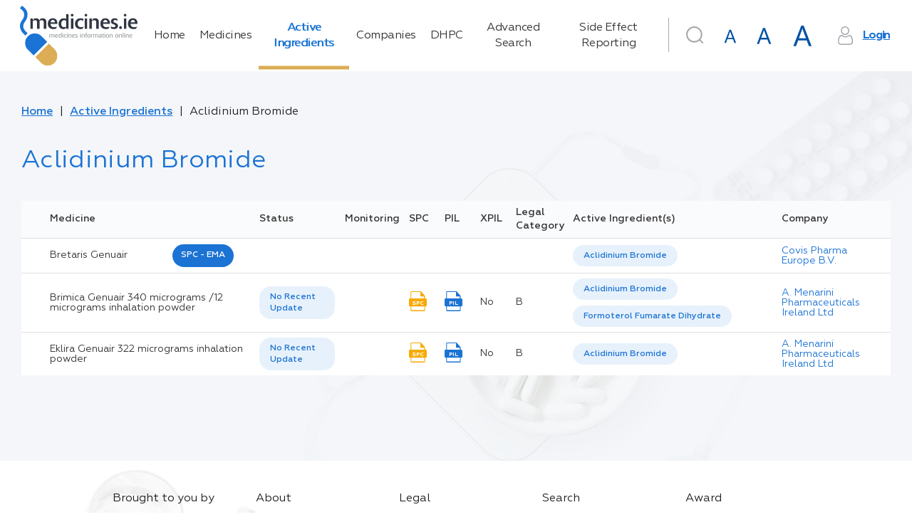

--- FILE ---
content_type: text/html; charset=utf-8
request_url: https://www.medicines.ie/active-ingredients/aclidinium-bromide-24267/
body_size: 126606
content:
<!DOCTYPE html><html lang="en"><head>
    <meta charset="utf-8">
    <title>Aclidinium Bromide | medicines.ie</title>
    <base href="/">
    <meta name="robots" content="all">
    <meta name="title" content="Aclidinium Bromide | medicines.ie">
    <meta name="description" content="">
    <meta name="fragment" content="!">
    <meta property="og:title" content="Aclidinium Bromide | medicines.ie">
    <meta property="og:description" content="">
    <meta property="og:image" content="./favicon.png">
    <meta property="og:image:type" content="image/png">
    <meta name="twitter:title" content="Aclidinium Bromide | medicines.ie">
    <meta name="twitter:description" content="">
    <meta name="viewport" content="width=device-width, initial-scale=1">
    <meta http-equiv="X-UA-Compatible" content="IE=edge">
    <link rel="icon" type="image/x-icon" href="./favicon.png">
    <link href="https://fonts.googleapis.com/icon?family=Material+Icons|Material+Icons+Outlined|Material+Icons+Two+Tone|Material+Icons+Round|Material+Icons+Sharp" rel="stylesheet">
    <script>
      window.dataLayer = window.dataLayer || [];
      function gtag() {
        dataLayer.push(arguments);
      }

      // Default consent to 'denied' until user grants perms
      gtag('consent', 'default', {
        ad_storage: 'denied',
        analytics_storage: 'denied',
        functionality_storage: 'denied',
        personalization_storage: 'denied',
        security_storage: 'denied'
      });
    </script>
    <!--Global site tag (gtag.js) - Google Analytics-->
    <script async="" src="https://www.googletagmanager.com/gtag/js?id=UA-7466469-3"></script>
    <script>
      window.dataLayer = window.dataLayer || [];
      function gtag() {
        dataLayer.push(arguments);
      }
      gtag('js', new Date());
    </script>
    <!--[if lte IE 10]>
      <style>
        .notice {
          padding-top: 10%;
          max-width: 1024px;
          width: 100%;
          margin: 0 auto;
          font-size: 3em;
          text-align: center;
          font-family: Helvetica sans-serif;
        }
      </style>
      <script>
        setTimeout(function() {
          var div = document.createElement('div');
          div.className = 'notice';
          div.innerHTML =
            '<p>Unfortunately your web browser appears to be outdated and is not supported. Please info your browser to latest version; or alternatively access using a different browser.</p> <p>Regards, medicines.ie team.</p>';

          document.body.appendChild(div);
        }, 1000);
      </script>
    <![endif]-->
    <!-- Google Tag Manager -->
    <script>
      (function(w, d, s, l, i) {
        w[l] = w[l] || [];
        w[l].push({ 'gtm.start': new Date().getTime(), event: 'gtm.js' });
        var f = d.getElementsByTagName(s)[0],
          j = d.createElement(s),
          dl = l != 'dataLayer' ? '&l=' + l : '';
        j.async = true;
        j.src = 'https://www.googletagmanager.com/gtm.js?id=' + i + dl;
        f.parentNode.insertBefore(j, f);
      })(window, document, 'script', 'dataLayer', 'GTM-5SK3S7W');
    </script>
    <!-- End Google Tag Manager -->
    <!-- Facebook Pixel Code -->
    <script>
      !(function(f, b, e, v, n, t, s) {
        if (f.fbq) return;
        n = f.fbq = function() {
          n.callMethod ? n.callMethod.apply(n, arguments) : n.queue.push(arguments);
        };
        if (!f._fbq) f._fbq = n;
        n.push = n;
        n.loaded = !0;
        n.version = '2.0';
        n.queue = [];
        t = b.createElement(e);
        t.async = !0;
        t.src = v;
        s = b.getElementsByTagName(e)[0];
        s.parentNode.insertBefore(t, s);
      })(window, document, 'script', 'https://connect.facebook.net/en_US/fbevents.js');
      fbq('consent', 'revoke');
      fbq('init', '4569979739698292');
      fbq('track', 'PageView');
    </script>
    <noscript>
      <img
        height="1"
        width="1"
        style="display:none"
        src="https://www.facebook.com/tr?id=4569979739698292&ev=PageView&noscript=1"
      />
    </noscript>
    <!-- End Facebook Pixel Code -->
    <!-- Matomo Tag Manager -->
    <script>
      var _mtm = (window._mtm = window._mtm || []);
      _mtm.push({ 'mtm.startTime': new Date().getTime(), event: 'mtm.Start' });
      (function() {
        var d = document,
          g = d.createElement('script'),
          s = d.getElementsByTagName('script')[0];
        g.async = true;
        g.src = 'https://cdn.matomo.cloud/medicines.matomo.cloud/container_FasUmOcX.js';
        s.parentNode.insertBefore(g, s);
      })();
    </script>
    <!-- End Matomo Tag Manager -->
  <style ng-transition="universal">[_nghost-sc0] {
  display: flex;
  flex-direction: column;
  flex-grow: 1;
  min-height: 100%; }
/*# sourceMappingURL=[data-uri] */</style><style ng-transition="universal">button[_ngcontent-sc2]{outline:0;-webkit-user-select:none;-moz-user-select:none;-ms-user-select:none;user-select:none}.scrolltop-button[_ngcontent-sc2]{position:fixed;display:flex;justify-content:center;align-items:center;border-radius:50%;width:40px;height:40px;right:20px;bottom:20px;cursor:pointer;border:none;transition:opacity .1 linear;z-index:10000;box-shadow:0 5px 5px -3px rgba(0,0,0,.2),0 8px 10px 1px rgba(0,0,0,.14),0 3px 14px 2px rgba(0,0,0,.12)}.scrolltop-button[_ngcontent-sc2]:hover{opacity:.92}.scrolltop-button[_ngcontent-sc2]   .symbol-container[_ngcontent-sc2]   span[_ngcontent-sc2]{font-size:15px}.scrolltop-button[_ngcontent-sc2]   .symbol-container[_ngcontent-sc2]   svg[_ngcontent-sc2]{transform:translateY(10%);width:50%;vertical-align:baseline}.scrolltop-button.black[_ngcontent-sc2]{background-color:#000;color:#fff}.scrolltop-button.black[_ngcontent-sc2]   .symbol-container[_ngcontent-sc2], .scrolltop-button.black[_ngcontent-sc2]   .symbol-container[_ngcontent-sc2]   span[_ngcontent-sc2]{color:#fff}.scrolltop-button.black[_ngcontent-sc2]   .symbol-container[_ngcontent-sc2]   svg[_ngcontent-sc2]{fill:#fff}.scrolltop-button.white[_ngcontent-sc2]{background-color:#fff;color:#000}.scrolltop-button.white[_ngcontent-sc2]   .symbol-container[_ngcontent-sc2], .scrolltop-button.white[_ngcontent-sc2]   .symbol-container[_ngcontent-sc2]   span[_ngcontent-sc2]{color:#000}.scrolltop-button.white[_ngcontent-sc2]   .symbol-container[_ngcontent-sc2]   svg[_ngcontent-sc2]{fill:#000}.scrolltop-button.gray[_ngcontent-sc2]{background-color:#212121;color:#fafafa}.scrolltop-button.gray[_ngcontent-sc2]   .symbol-container[_ngcontent-sc2], .scrolltop-button.gray[_ngcontent-sc2]   .symbol-container[_ngcontent-sc2]   span[_ngcontent-sc2]{color:#fafafa}.scrolltop-button.gray[_ngcontent-sc2]   .symbol-container[_ngcontent-sc2]   svg[_ngcontent-sc2]{fill:#fafafa}.scrolltop-button.grey[_ngcontent-sc2]{background-color:#212121;color:#fafafa}.scrolltop-button.grey[_ngcontent-sc2]   .symbol-container[_ngcontent-sc2], .scrolltop-button.grey[_ngcontent-sc2]   .symbol-container[_ngcontent-sc2]   span[_ngcontent-sc2]{color:#fafafa}.scrolltop-button.grey[_ngcontent-sc2]   .symbol-container[_ngcontent-sc2]   svg[_ngcontent-sc2]{fill:#fafafa}.scrolltop-button.brown[_ngcontent-sc2]{background-color:#3e2723;color:#efebe9}.scrolltop-button.brown[_ngcontent-sc2]   .symbol-container[_ngcontent-sc2], .scrolltop-button.brown[_ngcontent-sc2]   .symbol-container[_ngcontent-sc2]   span[_ngcontent-sc2]{color:#efebe9}.scrolltop-button.brown[_ngcontent-sc2]   .symbol-container[_ngcontent-sc2]   svg[_ngcontent-sc2]{fill:#efebe9}.scrolltop-button.deeporange[_ngcontent-sc2]{background-color:#bf360c;color:#fbe9e7}.scrolltop-button.deeporange[_ngcontent-sc2]   .symbol-container[_ngcontent-sc2], .scrolltop-button.deeporange[_ngcontent-sc2]   .symbol-container[_ngcontent-sc2]   span[_ngcontent-sc2]{color:#fbe9e7}.scrolltop-button.deeporange[_ngcontent-sc2]   .symbol-container[_ngcontent-sc2]   svg[_ngcontent-sc2]{fill:#fbe9e7}.scrolltop-button.orange[_ngcontent-sc2]{background-color:#ff6d00;color:#fff3e0}.scrolltop-button.orange[_ngcontent-sc2]   .symbol-container[_ngcontent-sc2], .scrolltop-button.orange[_ngcontent-sc2]   .symbol-container[_ngcontent-sc2]   span[_ngcontent-sc2]{color:#fff3e0}.scrolltop-button.orange[_ngcontent-sc2]   .symbol-container[_ngcontent-sc2]   svg[_ngcontent-sc2]{fill:#fff3e0}.scrolltop-button.yellow[_ngcontent-sc2]{background-color:#ffd600;color:#fffde7}.scrolltop-button.yellow[_ngcontent-sc2]   .symbol-container[_ngcontent-sc2], .scrolltop-button.yellow[_ngcontent-sc2]   .symbol-container[_ngcontent-sc2]   span[_ngcontent-sc2]{color:#fffde7}.scrolltop-button.yellow[_ngcontent-sc2]   .symbol-container[_ngcontent-sc2]   svg[_ngcontent-sc2]{fill:#fffde7}.scrolltop-button.green[_ngcontent-sc2]{background-color:#1b5e20;color:#e8f5e9}.scrolltop-button.green[_ngcontent-sc2]   .symbol-container[_ngcontent-sc2], .scrolltop-button.green[_ngcontent-sc2]   .symbol-container[_ngcontent-sc2]   span[_ngcontent-sc2]{color:#e8f5e9}.scrolltop-button.green[_ngcontent-sc2]   .symbol-container[_ngcontent-sc2]   svg[_ngcontent-sc2]{fill:#e8f5e9}.scrolltop-button.blue[_ngcontent-sc2]{background-color:#2962ff;color:#e3f2fd}.scrolltop-button.blue[_ngcontent-sc2]   .symbol-container[_ngcontent-sc2], .scrolltop-button.blue[_ngcontent-sc2]   .symbol-container[_ngcontent-sc2]   span[_ngcontent-sc2]{color:#e3f2fd}.scrolltop-button.blue[_ngcontent-sc2]   .symbol-container[_ngcontent-sc2]   svg[_ngcontent-sc2]{fill:#e3f2fd}.scrolltop-button.purple[_ngcontent-sc2]{background-color:#4a148c;color:#f3e5f5}.scrolltop-button.purple[_ngcontent-sc2]   .symbol-container[_ngcontent-sc2], .scrolltop-button.purple[_ngcontent-sc2]   .symbol-container[_ngcontent-sc2]   span[_ngcontent-sc2]{color:#f3e5f5}.scrolltop-button.purple[_ngcontent-sc2]   .symbol-container[_ngcontent-sc2]   svg[_ngcontent-sc2]{fill:#f3e5f5}.scrolltop-button.deeppurple[_ngcontent-sc2]{background-color:#311b92;color:#ede7f6}.scrolltop-button.deeppurple[_ngcontent-sc2]   .symbol-container[_ngcontent-sc2], .scrolltop-button.deeppurple[_ngcontent-sc2]   .symbol-container[_ngcontent-sc2]   span[_ngcontent-sc2]{color:#ede7f6}.scrolltop-button.deeppurple[_ngcontent-sc2]   .symbol-container[_ngcontent-sc2]   svg[_ngcontent-sc2]{fill:#ede7f6}.scrolltop-button.pink[_ngcontent-sc2]{background-color:#880e4f;color:#fce4ec}.scrolltop-button.pink[_ngcontent-sc2]   .symbol-container[_ngcontent-sc2], .scrolltop-button.pink[_ngcontent-sc2]   .symbol-container[_ngcontent-sc2]   span[_ngcontent-sc2]{color:#fce4ec}.scrolltop-button.pink[_ngcontent-sc2]   .symbol-container[_ngcontent-sc2]   svg[_ngcontent-sc2]{fill:#fce4ec}.scrolltop-button.red[_ngcontent-sc2]{background-color:#b71c1c;color:#ffebee}.scrolltop-button.red[_ngcontent-sc2]   .symbol-container[_ngcontent-sc2], .scrolltop-button.red[_ngcontent-sc2]   .symbol-container[_ngcontent-sc2]   span[_ngcontent-sc2]{color:#ffebee}.scrolltop-button.red[_ngcontent-sc2]   .symbol-container[_ngcontent-sc2]   svg[_ngcontent-sc2]{fill:#ffebee}.scrolltop-button.indigo[_ngcontent-sc2]{background-color:#1a237e;color:#e8eaf6}.scrolltop-button.indigo[_ngcontent-sc2]   .symbol-container[_ngcontent-sc2], .scrolltop-button.indigo[_ngcontent-sc2]   .symbol-container[_ngcontent-sc2]   span[_ngcontent-sc2]{color:#e8eaf6}.scrolltop-button.indigo[_ngcontent-sc2]   .symbol-container[_ngcontent-sc2]   svg[_ngcontent-sc2]{fill:#e8eaf6}.scrolltop-button.lightblue[_ngcontent-sc2]{background-color:#01579b;color:#e1f5fe}.scrolltop-button.lightblue[_ngcontent-sc2]   .symbol-container[_ngcontent-sc2], .scrolltop-button.lightblue[_ngcontent-sc2]   .symbol-container[_ngcontent-sc2]   span[_ngcontent-sc2]{color:#e1f5fe}.scrolltop-button.lightblue[_ngcontent-sc2]   .symbol-container[_ngcontent-sc2]   svg[_ngcontent-sc2]{fill:#e1f5fe}.scrolltop-button.cyan[_ngcontent-sc2]{background-color:#006064;color:#e0f7fa}.scrolltop-button.cyan[_ngcontent-sc2]   .symbol-container[_ngcontent-sc2], .scrolltop-button.cyan[_ngcontent-sc2]   .symbol-container[_ngcontent-sc2]   span[_ngcontent-sc2]{color:#e0f7fa}.scrolltop-button.cyan[_ngcontent-sc2]   .symbol-container[_ngcontent-sc2]   svg[_ngcontent-sc2]{fill:#e0f7fa}.scrolltop-button.teal[_ngcontent-sc2]{background-color:#004d40;color:#e0f2f1}.scrolltop-button.teal[_ngcontent-sc2]   .symbol-container[_ngcontent-sc2], .scrolltop-button.teal[_ngcontent-sc2]   .symbol-container[_ngcontent-sc2]   span[_ngcontent-sc2]{color:#e0f2f1}.scrolltop-button.teal[_ngcontent-sc2]   .symbol-container[_ngcontent-sc2]   svg[_ngcontent-sc2]{fill:#e0f2f1}.scrolltop-button.lightgreen[_ngcontent-sc2]{background-color:#33691e;color:#f1f8e9}.scrolltop-button.lightgreen[_ngcontent-sc2]   .symbol-container[_ngcontent-sc2], .scrolltop-button.lightgreen[_ngcontent-sc2]   .symbol-container[_ngcontent-sc2]   span[_ngcontent-sc2]{color:#f1f8e9}.scrolltop-button.lightgreen[_ngcontent-sc2]   .symbol-container[_ngcontent-sc2]   svg[_ngcontent-sc2]{fill:#f1f8e9}.scrolltop-button.lime[_ngcontent-sc2]{background-color:#827717;color:#f9fbe7}.scrolltop-button.lime[_ngcontent-sc2]   .symbol-container[_ngcontent-sc2], .scrolltop-button.lime[_ngcontent-sc2]   .symbol-container[_ngcontent-sc2]   span[_ngcontent-sc2]{color:#f9fbe7}.scrolltop-button.lime[_ngcontent-sc2]   .symbol-container[_ngcontent-sc2]   svg[_ngcontent-sc2]{fill:#f9fbe7}.scrolltop-button.amber[_ngcontent-sc2]{background-color:#ff6f00;color:#fff8e1}.scrolltop-button.amber[_ngcontent-sc2]   .symbol-container[_ngcontent-sc2], .scrolltop-button.amber[_ngcontent-sc2]   .symbol-container[_ngcontent-sc2]   span[_ngcontent-sc2]{color:#fff8e1}.scrolltop-button.amber[_ngcontent-sc2]   .symbol-container[_ngcontent-sc2]   svg[_ngcontent-sc2]{fill:#fff8e1}.scrolltop-button.bluegrey[_ngcontent-sc2]{background-color:#263238;color:#eceff1}.scrolltop-button.bluegrey[_ngcontent-sc2]   .symbol-container[_ngcontent-sc2], .scrolltop-button.bluegrey[_ngcontent-sc2]   .symbol-container[_ngcontent-sc2]   span[_ngcontent-sc2]{color:#eceff1}.scrolltop-button.bluegrey[_ngcontent-sc2]   .symbol-container[_ngcontent-sc2]   svg[_ngcontent-sc2]{fill:#eceff1}</style><style ng-transition="universal">*[_ngcontent-sc1] {
  margin: 0;
  padding: 0; }

html[_ngcontent-sc1] {
  font-size: 62.5%;
  box-sizing: border-box; }

*[_ngcontent-sc1], *[_ngcontent-sc1]:after, *[_ngcontent-sc1]:before {
  box-sizing: inherit; }

body[_ngcontent-sc1] {
  line-height: 1.45; }



article[_ngcontent-sc1], aside[_ngcontent-sc1], details[_ngcontent-sc1], figcaption[_ngcontent-sc1], figure[_ngcontent-sc1], footer[_ngcontent-sc1], header[_ngcontent-sc1], hgroup[_ngcontent-sc1], menu[_ngcontent-sc1], nav[_ngcontent-sc1], section[_ngcontent-sc1] {
  display: block; }

ul[_ngcontent-sc1] {
  list-style: none; }

ol[_ngcontent-sc1] {
  list-style: decimal inside none; }

blockquote[_ngcontent-sc1], q[_ngcontent-sc1] {
  quotes: none; }

blockquote[_ngcontent-sc1]:after, blockquote[_ngcontent-sc1]:before, q[_ngcontent-sc1]:after, q[_ngcontent-sc1]:before {
  content: '';
  content: none; }

.strong[_ngcontent-sc1], b[_ngcontent-sc1], strong[_ngcontent-sc1] {
  font-weight: bold; }

b[_ngcontent-sc1]   em[_ngcontent-sc1], b[_ngcontent-sc1]   i[_ngcontent-sc1], em[_ngcontent-sc1]   b[_ngcontent-sc1], em[_ngcontent-sc1]   strong[_ngcontent-sc1], i[_ngcontent-sc1]   b[_ngcontent-sc1], i[_ngcontent-sc1]   strong[_ngcontent-sc1], strong[_ngcontent-sc1]   em[_ngcontent-sc1], strong[_ngcontent-sc1]   i[_ngcontent-sc1] {
  font-weight: bold;
  font-style: italic; }

img[_ngcontent-sc1] {
  vertical-align: bottom; }

table[_ngcontent-sc1] {
  border-collapse: collapse;
  border-spacing: 0; }

a[_ngcontent-sc1] {
  text-decoration: none; }

a[_ngcontent-sc1]:focus, a[_ngcontent-sc1]:hover {
    text-decoration: underline; }

a[_ngcontent-sc1]   img[_ngcontent-sc1] {
    border: 0; }

button[_ngcontent-sc1] {
  background: none;
  border: none;
  cursor: pointer;
  display: inline-block;
  margin: 0;
  overflow: visible;
  padding: 0;
  text-align: center;
  vertical-align: middle;
  white-space: nowrap; }

input[type='button'][_ngcontent-sc1] {
  vertical-align: middle;
  width: auto;
  border: none;
  cursor: pointer; }

address[_ngcontent-sc1] {
  font-style: normal; }

*[_ngcontent-sc1], *[_ngcontent-sc1]::after, *[_ngcontent-sc1]::before {
  box-sizing: border-box; }

html[_ngcontent-sc1] {
  font-size: 10px;
  height: 100%; }

html.medium[_ngcontent-sc1] {
    font-size: 15px; }

html.large[_ngcontent-sc1] {
    font-size: 20px; }

body[_ngcontent-sc1] {
  font-family: "Geometria", sans-serif;
  font-size: 1.6rem;
  color: #333;
  line-height: 1.4;
  min-width: 320px;
  height: 100%;
  -moz-osx-font-smoothing: grayscale;
  -webkit-tap-highlight-color: transparent;
  -webkit-font-smoothing: antialiased; }

h1[_ngcontent-sc1] {
  font-size: 3.5rem;
  color: #1b73d4;
  font-weight: 400;
  margin-bottom: 0.8em; }

h2[_ngcontent-sc1] {
  font-size: 2.5rem;
  font-weight: 400;
  margin-bottom: 0.8em; }

a[_ngcontent-sc1] {
  color: #1b73d4; }

img[_ngcontent-sc1] {
  display: flex;
  align-items: center;
  justify-content: center;
  max-width: 100%;
  width: 100%; }

.hint[_ngcontent-sc1] {
  font-size: 0.6em;
  font-weight: 400;
  margin-left: 0.2em;
  letter-spacing: -0.4px;
  color: #666666; }

.text-main-color[_ngcontent-sc1] {
  color: #1b73d4; }

[_nghost-sc1] {
  display: flex;
  flex-direction: column;
  flex-grow: 1; }

.main-layout[_ngcontent-sc1] {
  background: #f4f6f9 url("/assets/img/backgrounds/main-background.png") 126% -69.5% no-repeat fixed; }

.main-layout__drawer[_ngcontent-sc1] {
    position: fixed;
    display: flex;
    flex-direction: column; }

.main-layout__search-drawer.mat-drawer.mat-drawer-end[_ngcontent-sc1] {
    box-shadow: none;
    border-top: 1px solid #f4f6f9;
    width: 100vw; }

.main-layout__notification[_ngcontent-sc1] {
    position: fixed;
    bottom: 0;
    right: 0;
    left: 0;
    z-index: 2; }

.main-layout__notification[_ngcontent-sc1]   a[_ngcontent-sc1] {
      color: #dbad55; }

.main-layout__breadcrumbs[_ngcontent-sc1], .main-layout__main[_ngcontent-sc1] {
    display: flex;
    max-width: 1220px;
    width: 100%;
    margin: 0 auto; }

.main-layout__main[_ngcontent-sc1] {
    display: flex;
    flex-direction: column;
    flex-grow: 1; }

.main-layout__main_with-sidebar[_ngcontent-sc1] {
      max-width: none; }

.main-layout__main-wrap[_ngcontent-sc1] {
    display: flex;
    flex-direction: column;
    width: 100%;
    max-width: 1575px;
    padding: 0 15px 100px;
    margin: 0 auto;
    flex: 1 0 auto; }

.main-layout__inner-wrap[_ngcontent-sc1] {
    display: flex;
    flex-grow: 1;
    width: 100%; }

.main-layout__content[_ngcontent-sc1], .main-layout__mob-nav[_ngcontent-sc1], .main-layout__drawer-content[_ngcontent-sc1] {
    display: flex;
    flex-direction: column;
    flex-grow: 1; }

.main-layout__content[_ngcontent-sc1] {
    width: 100%; }

.main-layout__sidebar[_ngcontent-sc1] {
    width: 29.5%;
    flex-shrink: 0;
    margin-left: 60px;
    margin-top: 1em; }

@media only screen and (max-width: 1024px) {
      .main-layout__sidebar[_ngcontent-sc1] {
        display: none; } }

.main-layout__main_with-sidebar[_ngcontent-sc1]   .main-layout__inner-wrap[_ngcontent-sc1], .main-layout__main_with-sidebar[_ngcontent-sc1]   .main-layout__breadcrumbs[_ngcontent-sc1] {
    max-width: 1395px;
    padding: 0 1rem;
    margin-right: 0;
    margin-left: auto; }

.main-layout__footer[_ngcontent-sc1] {
    flex: 0 0 auto; }

.main-layout__button[_ngcontent-sc1], .main-layout__button-icon[_ngcontent-sc1] {
    display: flex;
    align-items: center;
    justify-content: center; }

.main-layout__button[_ngcontent-sc1] {
    font-size: inherit;
    height: 3em;
    width: 3em; }

.main-layout__button_search[_ngcontent-sc1] {
      color: #a5a9ac;
      margin-right: 1rem; }

.main-layout__button_search-active[_ngcontent-sc1] {
      color: #1b73d4; }

.main-layout__button-icon[_ngcontent-sc1] {
    font-size: 2em;
    height: 1em;
    width: 1em; }

@supports (background-image: url("/assets/img/backgrounds/main-background.webp")) {
  .main-layout[_ngcontent-sc1] {
    background: #f4f6f9 url("/assets/img/backgrounds/main-background.webp") 126% -69.5% no-repeat fixed; } }

  .medium .main-layout__sidebar,   .large .main-layout__sidebar {
  display: none; }

  .medium .main-layout .mat-drawer-inner-container .search,   .large .main-layout .mat-drawer-inner-container .search {
  margin-top: 30px; }

  .medium .main-layout__search .search .search__form .base-input__field,   .large .main-layout__search .search .search__form .base-input__field {
  width: 100%; }
/*# sourceMappingURL=[data-uri] */</style><style ng-transition="universal">.mat-drawer-container{position:relative;z-index:1;box-sizing:border-box;-webkit-overflow-scrolling:touch;display:block;overflow:hidden}.mat-drawer-container[fullscreen]{top:0;left:0;right:0;bottom:0;position:absolute}.mat-drawer-container[fullscreen].mat-drawer-opened{overflow:hidden}.mat-drawer-container.mat-drawer-container-explicit-backdrop .mat-drawer-side{z-index:3}.mat-drawer-container.ng-animate-disabled .mat-drawer-backdrop,.mat-drawer-container.ng-animate-disabled .mat-drawer-content,.ng-animate-disabled .mat-drawer-container .mat-drawer-backdrop,.ng-animate-disabled .mat-drawer-container .mat-drawer-content{transition:none}.mat-drawer-backdrop{top:0;left:0;right:0;bottom:0;position:absolute;display:block;z-index:3;visibility:hidden}.mat-drawer-backdrop.mat-drawer-shown{visibility:visible}.mat-drawer-transition .mat-drawer-backdrop{transition-duration:.4s;transition-timing-function:cubic-bezier(.25,.8,.25,1);transition-property:background-color,visibility}@media screen and (-ms-high-contrast:active){.mat-drawer-backdrop{opacity:.5}}.mat-drawer-content{position:relative;z-index:1;display:block;height:100%;overflow:auto}.mat-drawer-transition .mat-drawer-content{transition-duration:.4s;transition-timing-function:cubic-bezier(.25,.8,.25,1);transition-property:transform,margin-left,margin-right}.mat-drawer{position:relative;z-index:4;display:block;position:absolute;top:0;bottom:0;z-index:3;outline:0;box-sizing:border-box;overflow-y:auto;transform:translate3d(-100%,0,0)}@media screen and (-ms-high-contrast:active){.mat-drawer,[dir=rtl] .mat-drawer.mat-drawer-end{border-right:solid 1px currentColor}}@media screen and (-ms-high-contrast:active){.mat-drawer.mat-drawer-end,[dir=rtl] .mat-drawer{border-left:solid 1px currentColor;border-right:none}}.mat-drawer.mat-drawer-side{z-index:2}.mat-drawer.mat-drawer-end{right:0;transform:translate3d(100%,0,0)}[dir=rtl] .mat-drawer{transform:translate3d(100%,0,0)}[dir=rtl] .mat-drawer.mat-drawer-end{left:0;right:auto;transform:translate3d(-100%,0,0)}.mat-drawer-inner-container{width:100%;height:100%;overflow:auto;-webkit-overflow-scrolling:touch}.mat-sidenav-fixed{position:fixed}</style><style ng-transition="universal">[_nghost-sc5] {
  display: flex;
  justify-content: center; }

.navigation[_ngcontent-sc5] {
  padding: 1em 0; }

.navigation__link[_ngcontent-sc5] {
    position: relative;
    color: #333;
    transition: text-shadow 0.2s;
    text-decoration: none;
    text-align: start;
    letter-spacing: -0.5px; }

.navigation__link[_ngcontent-sc5]::after {
      content: '';
      display: none;
      position: absolute;
      top: 0;
      right: 0;
      bottom: 0;
      width: 0.3em;
      background-color: #dbad55; }

.navigation__link_active[_ngcontent-sc5]::after {
      display: block; }

.navigation__link_active[_ngcontent-sc5], .navigation__link[_ngcontent-sc5]:hover {
      color: #1b73d4;
      text-shadow: 1px 0 0 currentColor; }
/*# sourceMappingURL=[data-uri] */</style><style ng-transition="universal">[_nghost-sc6] {
  display: flex;
  justify-content: flex-end; }

.user-area[_ngcontent-sc6] {
  display: flex; }

@media only screen and (max-width: 1280px) {
    .user-area[_ngcontent-sc6] {
      flex-wrap: wrap; } }

.user-area__button-icon[_ngcontent-sc6] {
    display: flex;
    align-items: center;
    justify-content: center;
    height: 1.6em;
    width: 1.6em;
    margin-right: 0.7em;
    color: #a5a9ac; }

.user-area__button[_ngcontent-sc6] {
    text-decoration: underline;
    font-weight: 600;
    color: #1b73d4;
    letter-spacing: -1.3px; }

.user-area__fonts[_ngcontent-sc6] {
    display: flex;
    align-items: baseline;
    justify-content: flex-end; }

.user-area__font[_ngcontent-sc6] {
    margin-right: 0.4rem; }

.user-area[_ngcontent-sc6]   .mat-icon-button.medium[_ngcontent-sc6] {
    width: 47px;
    height: 47px; }

.user-area[_ngcontent-sc6]   .mat-icon-button.medium[_ngcontent-sc6]     .mat-icon {
      width: 29px;
      height: 29px; }

.user-area[_ngcontent-sc6]   .mat-icon-button.large[_ngcontent-sc6] {
    width: 54px;
    height: 54px; }

.user-area[_ngcontent-sc6]   .mat-icon-button.large[_ngcontent-sc6]     .mat-icon {
      width: 37px;
      height: 37px; }
/*# sourceMappingURL=[data-uri] */</style><style ng-transition="universal">.search__form[_ngcontent-sc7] {
  position: relative;
  min-width: 5.7rem;
  min-height: 7.5rem; }
.search__form_border[_ngcontent-sc7]::before {
    border-left: 1px solid #a5a9ac;
    content: '';
    position: absolute;
    left: 0;
    top: 3px;
    bottom: 24px; }
@media only screen and (max-width: 1024px) {
      .search__form_border[_ngcontent-sc7]::before {
        display: none; } }
.search__submit-button[_ngcontent-sc7] {
  position: absolute;
  right: -0.05em;
  top: 0;
  bottom: 0;
  margin-bottom: 1.2em;
  min-width: 11rem;
  border-radius: 0 3rem 3rem 0; }
.search__input[_ngcontent-sc7]  .mat-form-field.mat-form-field-appearance-outline .mat-form-field-flex {
  padding: 0 11rem 0 1.5em; }
.search__input[_ngcontent-sc7]  .mat-form-field .mat-form-field-infix {
  width: 100%; }
.search__header-button[_ngcontent-sc7] {
  position: absolute;
  right: 0;
  top: 0.6rem; }
@media only screen and (max-width: 1024px) {
    .search__header-button[_ngcontent-sc7] {
      left: 15px;
      top: 50px; } }
.search__icon-button[_ngcontent-sc7] {
  color: #a5a9ac; }
.search__icon-button_active[_ngcontent-sc7] {
    color: #1b73d4; }
.search__results-wrap[_ngcontent-sc7] {
  max-height: 19rem;
  overflow: auto;
  padding: 0;
  position: absolute;
  top: 100%;
  left: 0;
  right: 0;
  z-index: 1002; }
.search__results-wrap.mat-card[_ngcontent-sc7]:not([class*='mat-elevation-z']) {
    box-shadow: 0px 7px 8px -4px rgba(229, 236, 244, 0.2), 0px 12px 17px 2px rgba(229, 236, 244, 0.14), 0px 5px 22px 4px rgba(229, 236, 244, 0.12); }
.search__result-item[_ngcontent-sc7] {
  position: relative; }
.search__result-item[_ngcontent-sc7]::after {
    content: '';
    display: none;
    position: absolute;
    top: 0;
    right: 0;
    bottom: 0;
    left: 0;
    background-color: rgba(0, 0, 0, 0.1); }
.search__result-item[_ngcontent-sc7]:not(.search__result-item_loader):hover::after {
    display: block; }
.search__result-type[_ngcontent-sc7] {
  color: #b3b2b2;
  font-size: 0.8em;
  margin-left: auto; }
.search__result-name[_ngcontent-sc7] {
  text-overflow: ellipsis;
  white-space: nowrap;
  overflow: hidden;
  color: #1b73d4; }
/*# sourceMappingURL=[data-uri] */</style><style ng-transition="universal">*[_ngcontent-sc8], *[_ngcontent-sc8]::after, *[_ngcontent-sc8]::before {
  box-sizing: border-box; }

html[_ngcontent-sc8] {
  font-size: 10px;
  height: 100%; }

html.medium[_ngcontent-sc8] {
    font-size: 15px; }

html.large[_ngcontent-sc8] {
    font-size: 20px; }

body[_ngcontent-sc8] {
  font-family: "Geometria", sans-serif;
  font-size: 1.6rem;
  color: #333;
  line-height: 1.4;
  min-width: 320px;
  height: 100%;
  -moz-osx-font-smoothing: grayscale;
  -webkit-tap-highlight-color: transparent;
  -webkit-font-smoothing: antialiased; }

h1[_ngcontent-sc8] {
  font-size: 3.5rem;
  color: #1b73d4;
  font-weight: 400;
  margin-bottom: 0.8em; }

h2[_ngcontent-sc8] {
  font-size: 2.5rem;
  font-weight: 400;
  margin-bottom: 0.8em; }

a[_ngcontent-sc8] {
  color: #1b73d4; }

img[_ngcontent-sc8] {
  display: flex;
  align-items: center;
  justify-content: center;
  max-width: 100%;
  width: 100%; }

.hint[_ngcontent-sc8] {
  font-size: 0.6em;
  font-weight: 400;
  margin-left: 0.2em;
  letter-spacing: -0.4px;
  color: #666666; }

.text-main-color[_ngcontent-sc8] {
  color: #1b73d4; }

.header[_ngcontent-sc8] {
  position: relative;
  background-color: #ffffff; }

.header__main[_ngcontent-sc8] {
    display: flex;
    align-items: center;
    max-width: 1575px;
    min-height: 100px;
    padding: 0 15px;
    width: 100%;
    margin: 0 auto; }

.header__nav[_ngcontent-sc8] {
    display: flex;
    margin: 0 auto; }

.header__logo[_ngcontent-sc8], .header__user-area[_ngcontent-sc8] {
    display: flex;
    align-items: center;
    flex-shrink: 0; }

.header__logo[_ngcontent-sc8] {
    margin-right: auto; }

@media only screen and (max-width: 1024px) {
      .header__logo[_ngcontent-sc8] {
        flex-shrink: initial;
        flex-grow: 2; } }

@media only screen and (max-width: 1024px) {
    .header__nav[_ngcontent-sc8], .header__user-area[_ngcontent-sc8] {
      display: none; } }

.header__search[_ngcontent-sc8] {
    display: inline-block;
    margin: 1.2em 1rem 0; }

@media only screen and (max-width: 1024px) {
      .header__search[_ngcontent-sc8] {
        display: none; } }

.header__mob-button[_ngcontent-sc8] {
    display: none;
    align-items: center;
    justify-content: center; }

.medium[_ngcontent-sc8]   .header__mob-button[_ngcontent-sc8], .large[_ngcontent-sc8]   .header__mob-button[_ngcontent-sc8] {
      display: flex; }

@media only screen and (max-width: 1024px) {
      .header__mob-button[_ngcontent-sc8] {
        display: flex; } }

  .medium .header__nav,   .medium .header__user-area,   .large .header__nav,   .large .header__user-area {
  display: none; }

  .medium .header__mob-button,   .large .header__mob-button {
  display: flex; }

  .medium .header__search,   .large .header__search {
  display: none; }
/*# sourceMappingURL=[data-uri] */</style><style ng-transition="universal">.mat-button .mat-button-focus-overlay,.mat-icon-button .mat-button-focus-overlay{opacity:0}.mat-button:hover .mat-button-focus-overlay,.mat-stroked-button:hover .mat-button-focus-overlay{opacity:.04}@media (hover:none){.mat-button:hover .mat-button-focus-overlay,.mat-stroked-button:hover .mat-button-focus-overlay{opacity:0}}.mat-button,.mat-flat-button,.mat-icon-button,.mat-stroked-button{box-sizing:border-box;position:relative;-webkit-user-select:none;-moz-user-select:none;-ms-user-select:none;user-select:none;cursor:pointer;outline:0;border:none;-webkit-tap-highlight-color:transparent;display:inline-block;white-space:nowrap;text-decoration:none;vertical-align:baseline;text-align:center;margin:0;min-width:64px;line-height:36px;padding:0 16px;border-radius:4px;overflow:visible}.mat-button::-moz-focus-inner,.mat-flat-button::-moz-focus-inner,.mat-icon-button::-moz-focus-inner,.mat-stroked-button::-moz-focus-inner{border:0}.mat-button[disabled],.mat-flat-button[disabled],.mat-icon-button[disabled],.mat-stroked-button[disabled]{cursor:default}.mat-button.cdk-keyboard-focused .mat-button-focus-overlay,.mat-button.cdk-program-focused .mat-button-focus-overlay,.mat-flat-button.cdk-keyboard-focused .mat-button-focus-overlay,.mat-flat-button.cdk-program-focused .mat-button-focus-overlay,.mat-icon-button.cdk-keyboard-focused .mat-button-focus-overlay,.mat-icon-button.cdk-program-focused .mat-button-focus-overlay,.mat-stroked-button.cdk-keyboard-focused .mat-button-focus-overlay,.mat-stroked-button.cdk-program-focused .mat-button-focus-overlay{opacity:.12}.mat-button::-moz-focus-inner,.mat-flat-button::-moz-focus-inner,.mat-icon-button::-moz-focus-inner,.mat-stroked-button::-moz-focus-inner{border:0}.mat-raised-button{box-sizing:border-box;position:relative;-webkit-user-select:none;-moz-user-select:none;-ms-user-select:none;user-select:none;cursor:pointer;outline:0;border:none;-webkit-tap-highlight-color:transparent;display:inline-block;white-space:nowrap;text-decoration:none;vertical-align:baseline;text-align:center;margin:0;min-width:64px;line-height:36px;padding:0 16px;border-radius:4px;overflow:visible;transform:translate3d(0,0,0);transition:background .4s cubic-bezier(.25,.8,.25,1),box-shadow 280ms cubic-bezier(.4,0,.2,1)}.mat-raised-button::-moz-focus-inner{border:0}.mat-raised-button[disabled]{cursor:default}.mat-raised-button.cdk-keyboard-focused .mat-button-focus-overlay,.mat-raised-button.cdk-program-focused .mat-button-focus-overlay{opacity:.12}.mat-raised-button::-moz-focus-inner{border:0}._mat-animation-noopable.mat-raised-button{transition:none;animation:none}.mat-stroked-button{border:1px solid currentColor;padding:0 15px;line-height:34px}.mat-stroked-button .mat-button-focus-overlay,.mat-stroked-button .mat-button-ripple.mat-ripple{top:-1px;left:-1px;right:-1px;bottom:-1px}.mat-fab{box-sizing:border-box;position:relative;-webkit-user-select:none;-moz-user-select:none;-ms-user-select:none;user-select:none;cursor:pointer;outline:0;border:none;-webkit-tap-highlight-color:transparent;display:inline-block;white-space:nowrap;text-decoration:none;vertical-align:baseline;text-align:center;margin:0;min-width:64px;line-height:36px;padding:0 16px;border-radius:4px;overflow:visible;transform:translate3d(0,0,0);transition:background .4s cubic-bezier(.25,.8,.25,1),box-shadow 280ms cubic-bezier(.4,0,.2,1);min-width:0;border-radius:50%;width:56px;height:56px;padding:0;flex-shrink:0}.mat-fab::-moz-focus-inner{border:0}.mat-fab[disabled]{cursor:default}.mat-fab.cdk-keyboard-focused .mat-button-focus-overlay,.mat-fab.cdk-program-focused .mat-button-focus-overlay{opacity:.12}.mat-fab::-moz-focus-inner{border:0}._mat-animation-noopable.mat-fab{transition:none;animation:none}.mat-fab .mat-button-wrapper{padding:16px 0;display:inline-block;line-height:24px}.mat-mini-fab{box-sizing:border-box;position:relative;-webkit-user-select:none;-moz-user-select:none;-ms-user-select:none;user-select:none;cursor:pointer;outline:0;border:none;-webkit-tap-highlight-color:transparent;display:inline-block;white-space:nowrap;text-decoration:none;vertical-align:baseline;text-align:center;margin:0;min-width:64px;line-height:36px;padding:0 16px;border-radius:4px;overflow:visible;transform:translate3d(0,0,0);transition:background .4s cubic-bezier(.25,.8,.25,1),box-shadow 280ms cubic-bezier(.4,0,.2,1);min-width:0;border-radius:50%;width:40px;height:40px;padding:0;flex-shrink:0}.mat-mini-fab::-moz-focus-inner{border:0}.mat-mini-fab[disabled]{cursor:default}.mat-mini-fab.cdk-keyboard-focused .mat-button-focus-overlay,.mat-mini-fab.cdk-program-focused .mat-button-focus-overlay{opacity:.12}.mat-mini-fab::-moz-focus-inner{border:0}._mat-animation-noopable.mat-mini-fab{transition:none;animation:none}.mat-mini-fab .mat-button-wrapper{padding:8px 0;display:inline-block;line-height:24px}.mat-icon-button{padding:0;min-width:0;width:40px;height:40px;flex-shrink:0;line-height:40px;border-radius:50%}.mat-icon-button .mat-icon,.mat-icon-button i{line-height:24px}.mat-button-focus-overlay,.mat-button-ripple.mat-ripple{top:0;left:0;right:0;bottom:0;position:absolute;pointer-events:none;border-radius:inherit}.mat-button-focus-overlay{opacity:0;transition:opacity .2s cubic-bezier(.35,0,.25,1),background-color .2s cubic-bezier(.35,0,.25,1)}._mat-animation-noopable .mat-button-focus-overlay{transition:none}@media screen and (-ms-high-contrast:active){.mat-button-focus-overlay{background-color:rgba(255,255,255,.5)}}.mat-button-ripple-round{border-radius:50%;z-index:1}.mat-button .mat-button-wrapper>*,.mat-fab .mat-button-wrapper>*,.mat-flat-button .mat-button-wrapper>*,.mat-icon-button .mat-button-wrapper>*,.mat-mini-fab .mat-button-wrapper>*,.mat-raised-button .mat-button-wrapper>*,.mat-stroked-button .mat-button-wrapper>*{vertical-align:middle}.mat-form-field:not(.mat-form-field-appearance-legacy) .mat-form-field-prefix .mat-icon-button,.mat-form-field:not(.mat-form-field-appearance-legacy) .mat-form-field-suffix .mat-icon-button{display:block;font-size:inherit;width:2.5em;height:2.5em}@media screen and (-ms-high-contrast:active){.mat-button,.mat-fab,.mat-flat-button,.mat-icon-button,.mat-mini-fab,.mat-raised-button{outline:solid 1px}}</style><style ng-transition="universal">.mat-icon{background-repeat:no-repeat;display:inline-block;fill:currentColor;height:24px;width:24px}.mat-icon.mat-icon-inline{font-size:inherit;height:inherit;line-height:inherit;width:inherit}[dir=rtl] .mat-icon-rtl-mirror{transform:scale(-1,1)}.mat-form-field:not(.mat-form-field-appearance-legacy) .mat-form-field-prefix .mat-icon,.mat-form-field:not(.mat-form-field-appearance-legacy) .mat-form-field-suffix .mat-icon{display:block}.mat-form-field:not(.mat-form-field-appearance-legacy) .mat-form-field-prefix .mat-icon-button .mat-icon,.mat-form-field:not(.mat-form-field-appearance-legacy) .mat-form-field-suffix .mat-icon-button .mat-icon{margin:auto}</style><style ng-transition="universal">.breadcrumbs[_ngcontent-sc11] {
  max-width: 1220px;
  white-space: nowrap;
  padding: 45px 0 38px;
  line-height: 1.6;
  margin: 0;
  display: flex; }
  .breadcrumbs__hidden[_ngcontent-sc11] {
    display: none; }
  .breadcrumbs__item[_ngcontent-sc11] {
    display: flex;
    position: relative; }
  .breadcrumbs__item[_ngcontent-sc11]:after {
      content: '|';
      display: none;
      margin: 0 0.6em; }
  .breadcrumbs__item[_ngcontent-sc11]:not(:last-child):after {
      display: block; }
  .breadcrumbs__link[_ngcontent-sc11] {
    color: #1b73d4;
    text-decoration: underline;
    font-weight: 500; }
  .breadcrumbs__label[_ngcontent-sc11] {
    text-overflow: ellipsis;
    overflow: hidden;
    white-space: normal; }
  @media only screen and (max-width: 767px) {
      .breadcrumbs__label[_ngcontent-sc11] {
        white-space: nowrap;
        max-width: 33.333vw; } }
/*# sourceMappingURL=[data-uri] */</style><style ng-transition="universal">.footer[_ngcontent-sc13] {
  background: #ffffff url("/assets/img/backgrounds/footer-background.png") -3.5% 63%/450px 450px no-repeat; }
  .footer__nav[_ngcontent-sc13], .footer__copyright[_ngcontent-sc13] {
    display: block;
    width: 100%; }
  .footer__nav[_ngcontent-sc13] {
    max-width: 1024px;
    margin: 0 auto; }
  .footer__copyright[_ngcontent-sc13] {
    background-color: #f4f6f9; }
  @supports (background-image: url("/assets/img/backgrounds/footer-background.webp")) {
  .footer[_ngcontent-sc13] {
    background: #ffffff url("/assets/img/backgrounds/footer-background.webp") -3.5% 63%/450px 450px no-repeat; } }
/*# sourceMappingURL=[data-uri] */</style><style ng-transition="universal">.popup[_ngcontent-sc14] {
  background-color: #1b73d4;
  color: #ffffff; }
  .popup-wrapper[_ngcontent-sc14] {
    padding: 15px 15px;
    position: relative;
    max-width: 1220px;
    width: 100%;
    margin: 0 auto;
    display: flex;
    align-items: center;
    gap: 10px; }
  @media only screen and (max-width: 568px) {
      .popup-wrapper[_ngcontent-sc14] {
        flex-direction: column; } }
  .popup__content[_ngcontent-sc14] {
    font-size: 1.4rem; }
  .popup-btn__wrapper[_ngcontent-sc14] {
    display: flex;
    gap: 10px; }
  .popup__btn[_ngcontent-sc14] {
    top: 50%;
    font-size: 1.4rem;
    min-width: 8rem;
    max-height: 5rem; }
  .popup-overlay[_ngcontent-sc14] {
    position: fixed;
    top: 0;
    left: 0;
    width: 100%;
    height: 100%;
    color: #333;
    background-color: rgba(0, 0, 0, 0.7);
    z-index: 999; }
  .popup-cookie-preferences[_ngcontent-sc14] {
    position: fixed;
    top: 0;
    left: 0;
    right: 0;
    bottom: 0;
    margin: auto;
    width: 100%;
    height: 100%;
    max-width: 700px;
    max-height: 450px;
    background-color: #fff;
    padding: 20px;
    border-radius: 5px;
    z-index: 1000;
    box-shadow: 0px 0px 15px rgba(0, 0, 0, 0.5);
    display: flex;
    flex-direction: column;
    justify-content: center;
    color: #333; }
  @media only screen and (max-width: 568px) {
      .popup-cookie-preferences[_ngcontent-sc14] {
        max-height: 600px; } }
  .popup-cookie-preferences[_ngcontent-sc14]   h1[_ngcontent-sc14] {
      font-size: 2.5rem; }
  .popup-cookie-preferences__save-btn[_ngcontent-sc14] {
      margin-top: 0.8rem; }
  .popup-cookie-preferences__option[_ngcontent-sc14] {
      color: #333;
      margin-bottom: 10px; }
  .popup-cookie-preferences__option-content[_ngcontent-sc14] {
        display: flex;
        justify-content: space-between; }
  .popup-cookie-preferences__option-content__title[_ngcontent-sc14] {
          color: #1b73d4;
          font-size: 2rem;
          font-weight: 800; }
  .switch[_ngcontent-sc14] {
  position: relative;
  display: inline-block;
  width: 55px;
  height: 25px; }
  .switch[_ngcontent-sc14]   input[_ngcontent-sc14] {
  display: none; }
  .slider[_ngcontent-sc14] {
  position: absolute;
  top: 0;
  left: 0;
  right: 0;
  bottom: 0;
  background-color: #e5ecf4;
  transition: 0.4s;
  border-radius: 34px; }
  .slider[_ngcontent-sc14]:before {
  position: absolute;
  content: '';
  height: 21px;
  width: 21px;
  left: 4px;
  bottom: 2px;
  background-color: #ffffff;
  transition: 0.4s;
  border-radius: 50%; }
  input[_ngcontent-sc14]:checked    + .slider[_ngcontent-sc14] {
  background-color: #1b73d4; }
  input[_ngcontent-sc14]:disabled    + .slider[_ngcontent-sc14] {
  cursor: not-allowed; }
  input[_ngcontent-sc14]:checked    + .slider[_ngcontent-sc14]:before {
  transform: translateX(26px); }
  .note[_ngcontent-sc14] {
  color: #1b73d4; }
  .recall[_ngcontent-sc14] {
  position: relative;
  display: inline-block;
  bottom: 15px;
  left: 15px; }
  .recall[_ngcontent-sc14]:hover:before {
    content: 'Cookies Preferences';
    position: absolute;
    background: #666666;
    color: #ffffff;
    top: 26%;
    left: calc(100% + 7px);
    font-size: 12px;
    line-height: 16px;
    width: -webkit-max-content;
    width: -moz-max-content;
    width: max-content;
    padding: 4px 8px;
    border-radius: 4px; }
  .recall[_ngcontent-sc14]:hover:after {
    position: absolute;
    content: '';
    border: 5px solid transparent;
    top: 38%;
    left: calc(100% + 2px);
    border-left-width: 0;
    border-right-color: #666666; }
/*# sourceMappingURL=[data-uri] */</style><style ng-transition="universal">.mat-subheader{display:flex;box-sizing:border-box;padding:16px;align-items:center}.mat-list-base .mat-subheader{margin:0}.mat-list-base{padding-top:8px;display:block;-webkit-tap-highlight-color:transparent}.mat-list-base .mat-subheader{height:48px;line-height:16px}.mat-list-base .mat-subheader:first-child{margin-top:-8px}.mat-list-base .mat-list-item,.mat-list-base .mat-list-option{display:block;height:48px;-webkit-tap-highlight-color:transparent;width:100%;padding:0}.mat-list-base .mat-list-item .mat-list-item-content,.mat-list-base .mat-list-option .mat-list-item-content{display:flex;flex-direction:row;align-items:center;box-sizing:border-box;padding:0 16px;position:relative;height:inherit}.mat-list-base .mat-list-item .mat-list-item-content-reverse,.mat-list-base .mat-list-option .mat-list-item-content-reverse{display:flex;align-items:center;padding:0 16px;flex-direction:row-reverse;justify-content:space-around}.mat-list-base .mat-list-item .mat-list-item-ripple,.mat-list-base .mat-list-option .mat-list-item-ripple{top:0;left:0;right:0;bottom:0;position:absolute;pointer-events:none}.mat-list-base .mat-list-item.mat-list-item-with-avatar,.mat-list-base .mat-list-option.mat-list-item-with-avatar{height:56px}.mat-list-base .mat-list-item.mat-2-line,.mat-list-base .mat-list-option.mat-2-line{height:72px}.mat-list-base .mat-list-item.mat-3-line,.mat-list-base .mat-list-option.mat-3-line{height:88px}.mat-list-base .mat-list-item.mat-multi-line,.mat-list-base .mat-list-option.mat-multi-line{height:auto}.mat-list-base .mat-list-item.mat-multi-line .mat-list-item-content,.mat-list-base .mat-list-option.mat-multi-line .mat-list-item-content{padding-top:16px;padding-bottom:16px}.mat-list-base .mat-list-item .mat-list-text,.mat-list-base .mat-list-option .mat-list-text{display:flex;flex-direction:column;width:100%;box-sizing:border-box;overflow:hidden;padding:0}.mat-list-base .mat-list-item .mat-list-text>*,.mat-list-base .mat-list-option .mat-list-text>*{margin:0;padding:0;font-weight:400;font-size:inherit}.mat-list-base .mat-list-item .mat-list-text:empty,.mat-list-base .mat-list-option .mat-list-text:empty{display:none}.mat-list-base .mat-list-item.mat-list-item-with-avatar .mat-list-item-content .mat-list-text,.mat-list-base .mat-list-item.mat-list-option .mat-list-item-content .mat-list-text,.mat-list-base .mat-list-option.mat-list-item-with-avatar .mat-list-item-content .mat-list-text,.mat-list-base .mat-list-option.mat-list-option .mat-list-item-content .mat-list-text{padding-right:0;padding-left:16px}[dir=rtl] .mat-list-base .mat-list-item.mat-list-item-with-avatar .mat-list-item-content .mat-list-text,[dir=rtl] .mat-list-base .mat-list-item.mat-list-option .mat-list-item-content .mat-list-text,[dir=rtl] .mat-list-base .mat-list-option.mat-list-item-with-avatar .mat-list-item-content .mat-list-text,[dir=rtl] .mat-list-base .mat-list-option.mat-list-option .mat-list-item-content .mat-list-text{padding-right:16px;padding-left:0}.mat-list-base .mat-list-item.mat-list-item-with-avatar .mat-list-item-content-reverse .mat-list-text,.mat-list-base .mat-list-item.mat-list-option .mat-list-item-content-reverse .mat-list-text,.mat-list-base .mat-list-option.mat-list-item-with-avatar .mat-list-item-content-reverse .mat-list-text,.mat-list-base .mat-list-option.mat-list-option .mat-list-item-content-reverse .mat-list-text{padding-left:0;padding-right:16px}[dir=rtl] .mat-list-base .mat-list-item.mat-list-item-with-avatar .mat-list-item-content-reverse .mat-list-text,[dir=rtl] .mat-list-base .mat-list-item.mat-list-option .mat-list-item-content-reverse .mat-list-text,[dir=rtl] .mat-list-base .mat-list-option.mat-list-item-with-avatar .mat-list-item-content-reverse .mat-list-text,[dir=rtl] .mat-list-base .mat-list-option.mat-list-option .mat-list-item-content-reverse .mat-list-text{padding-right:0;padding-left:16px}.mat-list-base .mat-list-item.mat-list-item-with-avatar.mat-list-option .mat-list-item-content .mat-list-text,.mat-list-base .mat-list-item.mat-list-item-with-avatar.mat-list-option .mat-list-item-content-reverse .mat-list-text,.mat-list-base .mat-list-option.mat-list-item-with-avatar.mat-list-option .mat-list-item-content .mat-list-text,.mat-list-base .mat-list-option.mat-list-item-with-avatar.mat-list-option .mat-list-item-content-reverse .mat-list-text{padding-right:16px;padding-left:16px}.mat-list-base .mat-list-item .mat-list-avatar,.mat-list-base .mat-list-option .mat-list-avatar{flex-shrink:0;width:40px;height:40px;border-radius:50%;object-fit:cover}.mat-list-base .mat-list-item .mat-list-avatar~.mat-divider-inset,.mat-list-base .mat-list-option .mat-list-avatar~.mat-divider-inset{margin-left:72px;width:calc(100% - 72px)}[dir=rtl] .mat-list-base .mat-list-item .mat-list-avatar~.mat-divider-inset,[dir=rtl] .mat-list-base .mat-list-option .mat-list-avatar~.mat-divider-inset{margin-left:auto;margin-right:72px}.mat-list-base .mat-list-item .mat-list-icon,.mat-list-base .mat-list-option .mat-list-icon{flex-shrink:0;width:24px;height:24px;font-size:24px;box-sizing:content-box;border-radius:50%;padding:4px}.mat-list-base .mat-list-item .mat-list-icon~.mat-divider-inset,.mat-list-base .mat-list-option .mat-list-icon~.mat-divider-inset{margin-left:64px;width:calc(100% - 64px)}[dir=rtl] .mat-list-base .mat-list-item .mat-list-icon~.mat-divider-inset,[dir=rtl] .mat-list-base .mat-list-option .mat-list-icon~.mat-divider-inset{margin-left:auto;margin-right:64px}.mat-list-base .mat-list-item .mat-divider,.mat-list-base .mat-list-option .mat-divider{position:absolute;bottom:0;left:0;width:100%;margin:0}[dir=rtl] .mat-list-base .mat-list-item .mat-divider,[dir=rtl] .mat-list-base .mat-list-option .mat-divider{margin-left:auto;margin-right:0}.mat-list-base .mat-list-item .mat-divider.mat-divider-inset,.mat-list-base .mat-list-option .mat-divider.mat-divider-inset{position:absolute}.mat-list-base[dense]{padding-top:4px;display:block}.mat-list-base[dense] .mat-subheader{height:40px;line-height:8px}.mat-list-base[dense] .mat-subheader:first-child{margin-top:-4px}.mat-list-base[dense] .mat-list-item,.mat-list-base[dense] .mat-list-option{display:block;height:40px;-webkit-tap-highlight-color:transparent;width:100%;padding:0}.mat-list-base[dense] .mat-list-item .mat-list-item-content,.mat-list-base[dense] .mat-list-option .mat-list-item-content{display:flex;flex-direction:row;align-items:center;box-sizing:border-box;padding:0 16px;position:relative;height:inherit}.mat-list-base[dense] .mat-list-item .mat-list-item-content-reverse,.mat-list-base[dense] .mat-list-option .mat-list-item-content-reverse{display:flex;align-items:center;padding:0 16px;flex-direction:row-reverse;justify-content:space-around}.mat-list-base[dense] .mat-list-item .mat-list-item-ripple,.mat-list-base[dense] .mat-list-option .mat-list-item-ripple{top:0;left:0;right:0;bottom:0;position:absolute;pointer-events:none}.mat-list-base[dense] .mat-list-item.mat-list-item-with-avatar,.mat-list-base[dense] .mat-list-option.mat-list-item-with-avatar{height:48px}.mat-list-base[dense] .mat-list-item.mat-2-line,.mat-list-base[dense] .mat-list-option.mat-2-line{height:60px}.mat-list-base[dense] .mat-list-item.mat-3-line,.mat-list-base[dense] .mat-list-option.mat-3-line{height:76px}.mat-list-base[dense] .mat-list-item.mat-multi-line,.mat-list-base[dense] .mat-list-option.mat-multi-line{height:auto}.mat-list-base[dense] .mat-list-item.mat-multi-line .mat-list-item-content,.mat-list-base[dense] .mat-list-option.mat-multi-line .mat-list-item-content{padding-top:16px;padding-bottom:16px}.mat-list-base[dense] .mat-list-item .mat-list-text,.mat-list-base[dense] .mat-list-option .mat-list-text{display:flex;flex-direction:column;width:100%;box-sizing:border-box;overflow:hidden;padding:0}.mat-list-base[dense] .mat-list-item .mat-list-text>*,.mat-list-base[dense] .mat-list-option .mat-list-text>*{margin:0;padding:0;font-weight:400;font-size:inherit}.mat-list-base[dense] .mat-list-item .mat-list-text:empty,.mat-list-base[dense] .mat-list-option .mat-list-text:empty{display:none}.mat-list-base[dense] .mat-list-item.mat-list-item-with-avatar .mat-list-item-content .mat-list-text,.mat-list-base[dense] .mat-list-item.mat-list-option .mat-list-item-content .mat-list-text,.mat-list-base[dense] .mat-list-option.mat-list-item-with-avatar .mat-list-item-content .mat-list-text,.mat-list-base[dense] .mat-list-option.mat-list-option .mat-list-item-content .mat-list-text{padding-right:0;padding-left:16px}[dir=rtl] .mat-list-base[dense] .mat-list-item.mat-list-item-with-avatar .mat-list-item-content .mat-list-text,[dir=rtl] .mat-list-base[dense] .mat-list-item.mat-list-option .mat-list-item-content .mat-list-text,[dir=rtl] .mat-list-base[dense] .mat-list-option.mat-list-item-with-avatar .mat-list-item-content .mat-list-text,[dir=rtl] .mat-list-base[dense] .mat-list-option.mat-list-option .mat-list-item-content .mat-list-text{padding-right:16px;padding-left:0}.mat-list-base[dense] .mat-list-item.mat-list-item-with-avatar .mat-list-item-content-reverse .mat-list-text,.mat-list-base[dense] .mat-list-item.mat-list-option .mat-list-item-content-reverse .mat-list-text,.mat-list-base[dense] .mat-list-option.mat-list-item-with-avatar .mat-list-item-content-reverse .mat-list-text,.mat-list-base[dense] .mat-list-option.mat-list-option .mat-list-item-content-reverse .mat-list-text{padding-left:0;padding-right:16px}[dir=rtl] .mat-list-base[dense] .mat-list-item.mat-list-item-with-avatar .mat-list-item-content-reverse .mat-list-text,[dir=rtl] .mat-list-base[dense] .mat-list-item.mat-list-option .mat-list-item-content-reverse .mat-list-text,[dir=rtl] .mat-list-base[dense] .mat-list-option.mat-list-item-with-avatar .mat-list-item-content-reverse .mat-list-text,[dir=rtl] .mat-list-base[dense] .mat-list-option.mat-list-option .mat-list-item-content-reverse .mat-list-text{padding-right:0;padding-left:16px}.mat-list-base[dense] .mat-list-item.mat-list-item-with-avatar.mat-list-option .mat-list-item-content .mat-list-text,.mat-list-base[dense] .mat-list-item.mat-list-item-with-avatar.mat-list-option .mat-list-item-content-reverse .mat-list-text,.mat-list-base[dense] .mat-list-option.mat-list-item-with-avatar.mat-list-option .mat-list-item-content .mat-list-text,.mat-list-base[dense] .mat-list-option.mat-list-item-with-avatar.mat-list-option .mat-list-item-content-reverse .mat-list-text{padding-right:16px;padding-left:16px}.mat-list-base[dense] .mat-list-item .mat-list-avatar,.mat-list-base[dense] .mat-list-option .mat-list-avatar{flex-shrink:0;width:36px;height:36px;border-radius:50%;object-fit:cover}.mat-list-base[dense] .mat-list-item .mat-list-avatar~.mat-divider-inset,.mat-list-base[dense] .mat-list-option .mat-list-avatar~.mat-divider-inset{margin-left:68px;width:calc(100% - 68px)}[dir=rtl] .mat-list-base[dense] .mat-list-item .mat-list-avatar~.mat-divider-inset,[dir=rtl] .mat-list-base[dense] .mat-list-option .mat-list-avatar~.mat-divider-inset{margin-left:auto;margin-right:68px}.mat-list-base[dense] .mat-list-item .mat-list-icon,.mat-list-base[dense] .mat-list-option .mat-list-icon{flex-shrink:0;width:20px;height:20px;font-size:20px;box-sizing:content-box;border-radius:50%;padding:4px}.mat-list-base[dense] .mat-list-item .mat-list-icon~.mat-divider-inset,.mat-list-base[dense] .mat-list-option .mat-list-icon~.mat-divider-inset{margin-left:60px;width:calc(100% - 60px)}[dir=rtl] .mat-list-base[dense] .mat-list-item .mat-list-icon~.mat-divider-inset,[dir=rtl] .mat-list-base[dense] .mat-list-option .mat-list-icon~.mat-divider-inset{margin-left:auto;margin-right:60px}.mat-list-base[dense] .mat-list-item .mat-divider,.mat-list-base[dense] .mat-list-option .mat-divider{position:absolute;bottom:0;left:0;width:100%;margin:0}[dir=rtl] .mat-list-base[dense] .mat-list-item .mat-divider,[dir=rtl] .mat-list-base[dense] .mat-list-option .mat-divider{margin-left:auto;margin-right:0}.mat-list-base[dense] .mat-list-item .mat-divider.mat-divider-inset,.mat-list-base[dense] .mat-list-option .mat-divider.mat-divider-inset{position:absolute}.mat-nav-list a{text-decoration:none;color:inherit}.mat-nav-list .mat-list-item{cursor:pointer;outline:0}mat-action-list button{background:0 0;color:inherit;border:none;font:inherit;outline:inherit}mat-action-list .mat-list-item{cursor:pointer;outline:inherit}.mat-list-option:not(.mat-list-item-disabled){cursor:pointer;outline:0}@media (hover:none){.mat-list-option:not(.mat-list-item-disabled):hover,.mat-nav-list .mat-list-item:not(.mat-list-item-disabled):hover{background:0 0}}</style><style ng-transition="universal">.logo[_ngcontent-sc19] {
  display: flex;
  align-items: center;
  justify-content: center;
  padding: 0.5em 0.8em; }
  .logo__img[_ngcontent-sc19] {
    max-width: 10.312556em;
    width: 100%; }
/*# sourceMappingURL=[data-uri] */</style><style ng-transition="universal">.navigation[_ngcontent-sc21] {
  display: flex;
  flex-wrap: wrap;
  justify-content: space-between;
  padding: 42px 30px; }
  @media only screen and (max-width: 680px) {
    .navigation[_ngcontent-sc21] {
      flex-direction: column;
      align-items: center;
      text-align: center; } }
  .navigation__block[_ngcontent-sc21] {
    max-width: 16rem;
    width: 100%; }
  @media only screen and (max-width: 680px) {
      .navigation__block[_ngcontent-sc21] {
        max-width: none; }
        .navigation__block[_ngcontent-sc21]:not(:last-child) {
          margin-bottom: 1em; } }
  @media only screen and (max-width: 860px) {
      .navigation__block[_ngcontent-sc21]:first-child, .navigation__block[_ngcontent-sc21]:last-child {
        max-width: none;
        display: flex;
        align-items: center;
        justify-content: center; } }
  @media only screen and (max-width: 680px) {
      .navigation__block[_ngcontent-sc21]:first-child, .navigation__block[_ngcontent-sc21]:last-child {
        flex-direction: column; } }
  @media only screen and (max-width: 860px) {
    .navigation__block[_ngcontent-sc21]:first-child   .navigation__heading[_ngcontent-sc21], .navigation__block[_ngcontent-sc21]:last-child   .navigation__heading[_ngcontent-sc21] {
      margin-bottom: 0; } }
  .navigation__logo[_ngcontent-sc21] {
    display: flex;
    flex-direction: column;
    padding: 1.6rem 0; }
  @media only screen and (max-width: 860px) {
      .navigation__logo[_ngcontent-sc21] {
        margin-left: 1em; } }
  .navigation__logo-top[_ngcontent-sc21] {
    display: flex;
    flex-direction: column; }
  @media only screen and (max-width: 860px) {
      .navigation__logo-top[_ngcontent-sc21] {
        margin-left: 1em; } }
  .navigation__logo-image[_ngcontent-sc21] {
    width: 100%;
    max-width: 16rem;
    border-radius: 0.5rem; }
  .navigation__heading[_ngcontent-sc21] {
    font-weight: 400;
    font-size: 1.6rem;
    margin-bottom: 1.4em; }
  @media only screen and (max-width: 680px) {
      .navigation__heading[_ngcontent-sc21] {
        margin-bottom: 0.6em; } }
  .navigation__heading-top[_ngcontent-sc21] {
    font-weight: 400;
    font-size: 1.6rem;
    margin-bottom: 10px; }
  @media only screen and (max-width: 680px) {
      .navigation__heading-top[_ngcontent-sc21] {
        margin-bottom: 0.6em; } }
  .navigation__item[_ngcontent-sc21] {
    display: flex;
    align-items: center;
    font-size: 1.4rem; }
  @media only screen and (max-width: 680px) {
      .navigation__item[_ngcontent-sc21] {
        margin: 0.2em 0.6em; } }
  .navigation__item[_ngcontent-sc21]:not(:last-child) {
      margin-bottom: 0.6em; }
  @media only screen and (max-width: 680px) {
        .navigation__item[_ngcontent-sc21]:not(:last-child) {
          margin-bottom: 0.4em; } }
  .navigation__item[_ngcontent-sc21]::before {
      content: '';
      display: inline-block;
      height: 0.6em;
      width: 0.6em;
      border-radius: 100%;
      background-color: #dbad55;
      margin-right: 1em;
      flex-shrink: 0; }
  @media only screen and (max-width: 680px) {
    .navigation__list[_ngcontent-sc21] {
      display: flex;
      flex-wrap: wrap;
      justify-content: center; } }
  .navigation__link[_ngcontent-sc21] {
    color: #333; }
    .medium .navigation,   .large .navigation {
  flex-direction: column;
  align-items: center;
  text-align: center; }
    .medium .navigation__block,   .large .navigation__block {
    max-width: none; }
    .medium .navigation__block:not(:last-child),   .large .navigation__block:not(:last-child) {
      margin-bottom: 1em; }
    .medium .navigation__block:first-child,   .large .navigation__block:first-child {
      flex-direction: column;
      max-width: none;
      display: flex;
      align-items: center;
      justify-content: center; }
    .medium .navigation__heading,   .large .navigation__heading {
    margin-bottom: 0.6em; }
    .medium .navigation__block:first-child   .medium .navigation__heading,   .large .navigation__block:first-child   .medium .navigation__heading,   .medium .navigation__block:first-child
    .large .navigation__heading,   .large .navigation__block:first-child
    .large .navigation__heading {
    margin-bottom: 0; }
    .medium .navigation__logo,   .large .navigation__logo {
    margin-left: 1em; }
    .medium .navigation__item,   .large .navigation__item {
    margin: 0.2em 0.6em; }
    .medium .navigation__item:not(:last-child),   .large .navigation__item:not(:last-child) {
      margin-bottom: 0.2em; }
    .medium .navigation__list,   .large .navigation__list {
    display: flex;
    flex-wrap: wrap;
    justify-content: center; }
/*# sourceMappingURL=[data-uri] */</style><style ng-transition="universal">.copyright[_ngcontent-sc22] {
  padding: 15px;
  text-align: center;
  font-size: 1.4rem; }
  .copyright__link[_ngcontent-sc22] {
    margin-left: 0.5em;
    color: #1b73d4;
    font-weight: 500;
    text-decoration: underline; }
/*# sourceMappingURL=[data-uri] */</style><style ng-transition="universal">.base-input__label[_ngcontent-sc17] {
  font-size: 1.3rem;
  display: flex;
  align-items: center;
  color: #1b73d4;
  font-weight: 500;
  margin-bottom: 1.2em; }

.base-input__hint[_ngcontent-sc17] {
  color: #333;
  font-weight: 400;
  font-style: italic;
  margin-left: 1em; }
/*# sourceMappingURL=[data-uri] */</style><style ng-transition="universal">.mat-form-field{display:inline-block;position:relative;text-align:left}[dir=rtl] .mat-form-field{text-align:right}.mat-form-field-wrapper{position:relative}.mat-form-field-flex{display:inline-flex;align-items:baseline;box-sizing:border-box;width:100%}.mat-form-field-prefix,.mat-form-field-suffix{white-space:nowrap;flex:none;position:relative}.mat-form-field-infix{display:block;position:relative;flex:auto;min-width:0;width:180px}@media screen and (-ms-high-contrast:active){.mat-form-field-infix{border-image:linear-gradient(transparent,transparent)}}.mat-form-field-label-wrapper{position:absolute;left:0;box-sizing:content-box;width:100%;height:100%;overflow:hidden;pointer-events:none}.mat-form-field-label{position:absolute;left:0;font:inherit;pointer-events:none;width:100%;white-space:nowrap;text-overflow:ellipsis;overflow:hidden;transform-origin:0 0;transition:transform .4s cubic-bezier(.25,.8,.25,1),color .4s cubic-bezier(.25,.8,.25,1),width .4s cubic-bezier(.25,.8,.25,1);display:none}[dir=rtl] .mat-form-field-label{transform-origin:100% 0;left:auto;right:0}.mat-form-field-can-float.mat-form-field-should-float .mat-form-field-label,.mat-form-field-empty.mat-form-field-label{display:block}.mat-form-field-autofill-control:-webkit-autofill+.mat-form-field-label-wrapper .mat-form-field-label{display:none}.mat-form-field-can-float .mat-form-field-autofill-control:-webkit-autofill+.mat-form-field-label-wrapper .mat-form-field-label{display:block;transition:none}.mat-input-server:focus+.mat-form-field-label-wrapper .mat-form-field-label,.mat-input-server[placeholder]:not(:placeholder-shown)+.mat-form-field-label-wrapper .mat-form-field-label{display:none}.mat-form-field-can-float .mat-input-server:focus+.mat-form-field-label-wrapper .mat-form-field-label,.mat-form-field-can-float .mat-input-server[placeholder]:not(:placeholder-shown)+.mat-form-field-label-wrapper .mat-form-field-label{display:block}.mat-form-field-label:not(.mat-form-field-empty){transition:none}.mat-form-field-underline{position:absolute;width:100%;pointer-events:none;transform:scaleY(1.0001)}.mat-form-field-ripple{position:absolute;left:0;width:100%;transform-origin:50%;transform:scaleX(.5);opacity:0;transition:background-color .3s cubic-bezier(.55,0,.55,.2)}.mat-form-field.mat-focused .mat-form-field-ripple,.mat-form-field.mat-form-field-invalid .mat-form-field-ripple{opacity:1;transform:scaleX(1);transition:transform .3s cubic-bezier(.25,.8,.25,1),opacity .1s cubic-bezier(.25,.8,.25,1),background-color .3s cubic-bezier(.25,.8,.25,1)}.mat-form-field-subscript-wrapper{position:absolute;box-sizing:border-box;width:100%;overflow:hidden}.mat-form-field-label-wrapper .mat-icon,.mat-form-field-subscript-wrapper .mat-icon{width:1em;height:1em;font-size:inherit;vertical-align:baseline}.mat-form-field-hint-wrapper{display:flex}.mat-form-field-hint-spacer{flex:1 0 1em}.mat-error{display:block}.mat-form-field-control-wrapper{position:relative}.mat-form-field._mat-animation-noopable .mat-form-field-label,.mat-form-field._mat-animation-noopable .mat-form-field-ripple{transition:none}</style><style ng-transition="universal">.mat-form-field-appearance-fill .mat-form-field-flex{border-radius:4px 4px 0 0;padding:.75em .75em 0 .75em}@media screen and (-ms-high-contrast:active){.mat-form-field-appearance-fill .mat-form-field-flex{outline:solid 1px}}.mat-form-field-appearance-fill .mat-form-field-underline::before{content:'';display:block;position:absolute;bottom:0;height:1px;width:100%}.mat-form-field-appearance-fill .mat-form-field-ripple{bottom:0;height:2px}@media screen and (-ms-high-contrast:active){.mat-form-field-appearance-fill .mat-form-field-ripple{height:0;border-top:solid 2px}}.mat-form-field-appearance-fill:not(.mat-form-field-disabled) .mat-form-field-flex:hover~.mat-form-field-underline .mat-form-field-ripple{opacity:1;transform:none;transition:opacity .6s cubic-bezier(.25,.8,.25,1)}.mat-form-field-appearance-fill._mat-animation-noopable:not(.mat-form-field-disabled) .mat-form-field-flex:hover~.mat-form-field-underline .mat-form-field-ripple{transition:none}.mat-form-field-appearance-fill .mat-form-field-subscript-wrapper{padding:0 1em}</style><style ng-transition="universal">.mat-input-element{font:inherit;background:0 0;color:currentColor;border:none;outline:0;padding:0;margin:0;width:100%;max-width:100%;vertical-align:bottom;text-align:inherit}.mat-input-element:-moz-ui-invalid{box-shadow:none}.mat-input-element::-ms-clear,.mat-input-element::-ms-reveal{display:none}.mat-input-element,.mat-input-element::-webkit-search-cancel-button,.mat-input-element::-webkit-search-decoration,.mat-input-element::-webkit-search-results-button,.mat-input-element::-webkit-search-results-decoration{-webkit-appearance:none}.mat-input-element::-webkit-caps-lock-indicator,.mat-input-element::-webkit-contacts-auto-fill-button,.mat-input-element::-webkit-credentials-auto-fill-button{visibility:hidden}.mat-input-element[type=date]::after,.mat-input-element[type=datetime-local]::after,.mat-input-element[type=datetime]::after,.mat-input-element[type=month]::after,.mat-input-element[type=time]::after,.mat-input-element[type=week]::after{content:' ';white-space:pre;width:1px}.mat-input-element::-webkit-calendar-picker-indicator,.mat-input-element::-webkit-clear-button,.mat-input-element::-webkit-inner-spin-button{font-size:.75em}.mat-input-element::placeholder{-webkit-user-select:none;-moz-user-select:none;-ms-user-select:none;user-select:none;transition:color .4s .133s cubic-bezier(.25,.8,.25,1)}.mat-input-element::-moz-placeholder{-webkit-user-select:none;-moz-user-select:none;-ms-user-select:none;user-select:none;transition:color .4s .133s cubic-bezier(.25,.8,.25,1)}.mat-input-element::-webkit-input-placeholder{-webkit-user-select:none;-moz-user-select:none;-ms-user-select:none;user-select:none;transition:color .4s .133s cubic-bezier(.25,.8,.25,1)}.mat-input-element:-ms-input-placeholder{-webkit-user-select:none;-moz-user-select:none;-ms-user-select:none;user-select:none;transition:color .4s .133s cubic-bezier(.25,.8,.25,1)}.mat-form-field-hide-placeholder .mat-input-element::placeholder{color:transparent!important;-webkit-text-fill-color:transparent;transition:none}.mat-form-field-hide-placeholder .mat-input-element::-moz-placeholder{color:transparent!important;-webkit-text-fill-color:transparent;transition:none}.mat-form-field-hide-placeholder .mat-input-element::-webkit-input-placeholder{color:transparent!important;-webkit-text-fill-color:transparent;transition:none}.mat-form-field-hide-placeholder .mat-input-element:-ms-input-placeholder{color:transparent!important;-webkit-text-fill-color:transparent;transition:none}textarea.mat-input-element{resize:vertical;overflow:auto}textarea.mat-input-element.cdk-textarea-autosize{resize:none}textarea.mat-input-element{padding:2px 0;margin:-2px 0}select.mat-input-element{-moz-appearance:none;-webkit-appearance:none;position:relative;background-color:transparent;display:inline-flex;box-sizing:border-box;padding-top:1em;top:-1em;margin-bottom:-1em}select.mat-input-element::-ms-expand{display:none}select.mat-input-element::-moz-focus-inner{border:0}select.mat-input-element:not(:disabled){cursor:pointer}select.mat-input-element::-ms-value{color:inherit;background:0 0}.mat-form-field-type-mat-native-select .mat-form-field-infix::after{content:'';width:0;height:0;border-left:5px solid transparent;border-right:5px solid transparent;border-top:5px solid;position:absolute;top:50%;right:0;margin-top:-2.5px}[dir=rtl] .mat-form-field-type-mat-native-select .mat-form-field-infix::after{right:auto;left:0}.mat-form-field-type-mat-native-select.mat-form-field-appearance-outline .mat-form-field-infix::after{margin-top:-5px}.mat-form-field-type-mat-native-select.mat-form-field-appearance-fill .mat-form-field-infix::after{margin-top:-10px}</style><style ng-transition="universal">.mat-form-field-appearance-legacy .mat-form-field-label{transform:perspective(100px);-ms-transform:none}.mat-form-field-appearance-legacy .mat-form-field-prefix .mat-icon,.mat-form-field-appearance-legacy .mat-form-field-suffix .mat-icon{width:1em}.mat-form-field-appearance-legacy .mat-form-field-prefix .mat-icon-button,.mat-form-field-appearance-legacy .mat-form-field-suffix .mat-icon-button{font:inherit;vertical-align:baseline}.mat-form-field-appearance-legacy .mat-form-field-prefix .mat-icon-button .mat-icon,.mat-form-field-appearance-legacy .mat-form-field-suffix .mat-icon-button .mat-icon{font-size:inherit}.mat-form-field-appearance-legacy .mat-form-field-underline{height:1px}@media screen and (-ms-high-contrast:active){.mat-form-field-appearance-legacy .mat-form-field-underline{height:0;border-top:solid 1px}}.mat-form-field-appearance-legacy .mat-form-field-ripple{top:0;height:2px;overflow:hidden}@media screen and (-ms-high-contrast:active){.mat-form-field-appearance-legacy .mat-form-field-ripple{height:0;border-top:solid 2px}}.mat-form-field-appearance-legacy.mat-form-field-disabled .mat-form-field-underline{background-position:0;background-color:transparent}@media screen and (-ms-high-contrast:active){.mat-form-field-appearance-legacy.mat-form-field-disabled .mat-form-field-underline{border-top-style:dotted;border-top-width:2px}}.mat-form-field-appearance-legacy.mat-form-field-invalid:not(.mat-focused) .mat-form-field-ripple{height:1px}</style><style ng-transition="universal">.mat-form-field-appearance-outline .mat-form-field-wrapper{margin:.25em 0}.mat-form-field-appearance-outline .mat-form-field-flex{padding:0 .75em 0 .75em;margin-top:-.25em;position:relative}.mat-form-field-appearance-outline .mat-form-field-prefix,.mat-form-field-appearance-outline .mat-form-field-suffix{top:.25em}.mat-form-field-appearance-outline .mat-form-field-outline{display:flex;position:absolute;top:.25em;left:0;right:0;bottom:0;pointer-events:none}.mat-form-field-appearance-outline .mat-form-field-outline-end,.mat-form-field-appearance-outline .mat-form-field-outline-start{border:1px solid currentColor;min-width:5px}.mat-form-field-appearance-outline .mat-form-field-outline-start{border-radius:5px 0 0 5px;border-right-style:none}[dir=rtl] .mat-form-field-appearance-outline .mat-form-field-outline-start{border-right-style:solid;border-left-style:none;border-radius:0 5px 5px 0}.mat-form-field-appearance-outline .mat-form-field-outline-end{border-radius:0 5px 5px 0;border-left-style:none;flex-grow:1}[dir=rtl] .mat-form-field-appearance-outline .mat-form-field-outline-end{border-left-style:solid;border-right-style:none;border-radius:5px 0 0 5px}.mat-form-field-appearance-outline .mat-form-field-outline-gap{border-radius:.000001px;border:1px solid currentColor;border-left-style:none;border-right-style:none}.mat-form-field-appearance-outline.mat-form-field-can-float.mat-form-field-should-float .mat-form-field-outline-gap{border-top-color:transparent}.mat-form-field-appearance-outline .mat-form-field-outline-thick{opacity:0}.mat-form-field-appearance-outline .mat-form-field-outline-thick .mat-form-field-outline-end,.mat-form-field-appearance-outline .mat-form-field-outline-thick .mat-form-field-outline-gap,.mat-form-field-appearance-outline .mat-form-field-outline-thick .mat-form-field-outline-start{border-width:2px;transition:border-color .3s cubic-bezier(.25,.8,.25,1)}.mat-form-field-appearance-outline.mat-focused .mat-form-field-outline,.mat-form-field-appearance-outline.mat-form-field-invalid .mat-form-field-outline{opacity:0;transition:opacity .1s cubic-bezier(.25,.8,.25,1)}.mat-form-field-appearance-outline.mat-focused .mat-form-field-outline-thick,.mat-form-field-appearance-outline.mat-form-field-invalid .mat-form-field-outline-thick{opacity:1}.mat-form-field-appearance-outline:not(.mat-form-field-disabled) .mat-form-field-flex:hover .mat-form-field-outline{opacity:0;transition:opacity .6s cubic-bezier(.25,.8,.25,1)}.mat-form-field-appearance-outline:not(.mat-form-field-disabled) .mat-form-field-flex:hover .mat-form-field-outline-thick{opacity:1}.mat-form-field-appearance-outline .mat-form-field-subscript-wrapper{padding:0 1em}.mat-form-field-appearance-outline._mat-animation-noopable .mat-form-field-outline,.mat-form-field-appearance-outline._mat-animation-noopable .mat-form-field-outline-end,.mat-form-field-appearance-outline._mat-animation-noopable .mat-form-field-outline-gap,.mat-form-field-appearance-outline._mat-animation-noopable .mat-form-field-outline-start,.mat-form-field-appearance-outline._mat-animation-noopable:not(.mat-form-field-disabled) .mat-form-field-flex:hover~.mat-form-field-outline{transition:none}</style><style ng-transition="universal">.mat-form-field-appearance-standard .mat-form-field-flex{padding-top:.75em}.mat-form-field-appearance-standard .mat-form-field-underline{height:1px}@media screen and (-ms-high-contrast:active){.mat-form-field-appearance-standard .mat-form-field-underline{height:0;border-top:solid 1px}}.mat-form-field-appearance-standard .mat-form-field-ripple{bottom:0;height:2px}@media screen and (-ms-high-contrast:active){.mat-form-field-appearance-standard .mat-form-field-ripple{height:0;border-top:2px}}.mat-form-field-appearance-standard.mat-form-field-disabled .mat-form-field-underline{background-position:0;background-color:transparent}@media screen and (-ms-high-contrast:active){.mat-form-field-appearance-standard.mat-form-field-disabled .mat-form-field-underline{border-top-style:dotted;border-top-width:2px}}.mat-form-field-appearance-standard:not(.mat-form-field-disabled) .mat-form-field-flex:hover~.mat-form-field-underline .mat-form-field-ripple{opacity:1;transform:none;transition:opacity .6s cubic-bezier(.25,.8,.25,1)}.mat-form-field-appearance-standard._mat-animation-noopable:not(.mat-form-field-disabled) .mat-form-field-flex:hover~.mat-form-field-underline .mat-form-field-ripple{transition:none}</style><style ng-transition="universal">[_nghost-sc20] {
  display: flex;
  align-items: stretch; }

.navigation[_ngcontent-sc20] {
  display: flex;
  justify-content: space-around;
  align-items: stretch;
  padding-left: 0;
  padding-right: 0; }

.navigation__link[_ngcontent-sc20] {
    display: flex;
    align-items: center;
    color: #333;
    position: relative;
    margin: 0 10px;
    transition: text-shadow 0.2s;
    text-align: center;
    text-decoration: none;
    letter-spacing: -0.5px; }

.navigation__link[_ngcontent-sc20]::after {
      content: '';
      display: none;
      position: absolute;
      left: -10px;
      right: -10px;
      bottom: -23px;
      height: 5px;
      background-color: #dbad55;
      transform: translateY(50%); }

.navigation__link_active[_ngcontent-sc20]::after {
      display: block; }

.navigation__link_active[_ngcontent-sc20], .navigation__link[_ngcontent-sc20]:hover {
      color: #1b73d4;
      text-shadow: 1px 0 0 currentColor; }

.navigation__button-more[_ngcontent-sc20] {
    color: #313541;
    font-weight: 400; }

.navigation__button-more[_ngcontent-sc20]:hover {
      color: #1b73d4; }

.navigation__button-more_open[_ngcontent-sc20] {
      color: #1b73d4;
      font-weight: 700; }

.navigation__more-link[_ngcontent-sc20] {
    text-decoration: none;
    font-size: 1.5rem;
    color: #313541;
    padding: 0 3.9rem 0 3rem;
    color: #313541;
    font-weight: 400;
    position: relative; }

.navigation__more-link_active[_ngcontent-sc20] {
      color: #1b73d4;
      font-weight: 700; }

.navigation__more-link_active[_ngcontent-sc20]::after {
        content: '';
        position: absolute;
        right: 0;
        top: 0;
        bottom: 0;
        width: 5px;
        background-color: #dbad55; }

.navigation__icon-more[_ngcontent-sc20] {
    margin-left: 0.2rem;
    color: #1b73d4; }
/*# sourceMappingURL=[data-uri] */</style><style ng-transition="universal">.title[_ngcontent-sc72] {
  letter-spacing: 0.01em;
  line-height: 1.4;
  margin: -0.2em 0 0.9em; }

[_nghost-sc72]     div.loader {
  margin: 30px auto; }
/*# sourceMappingURL=[data-uri] */</style><style ng-transition="universal">[_nghost-sc68] {
  display: block;
  position: relative; }

.medicines-filters[_ngcontent-sc68] {
  display: block;
  position: absolute;
  top: -68px;
  right: 0; }

.medicines-table[_ngcontent-sc68] {
  text-align: left;
  font-size: 1.4rem;
  margin-bottom: 20px;
  padding: 0; }

.medicines-table__inner-wrap[_ngcontent-sc68] {
    overflow-x: auto; }

.medicines-table__cell-status[_ngcontent-sc68] {
    text-align: center; }

.medicines-table__category[_ngcontent-sc68]:first-letter {
    text-transform: uppercase; }

.medicines-table__link-wrap[_ngcontent-sc68] {
    display: flex;
    gap: 1.5rem;
    align-items: center; }

.medicines-table__link[_ngcontent-sc68] {
    display: inline-flex;
    transition: color 0.2s;
    color: #333;
    line-height: 1;
    align-items: center; }

.medicines-table__link_ingredient[_ngcontent-sc68], .medicines-table__link_document[_ngcontent-sc68] {
      font-weight: 500; }

.medicines-table__link_ingredient[_ngcontent-sc68], .medicines-table__link_blue[_ngcontent-sc68] {
      color: #1b73d4; }

.medicines-table__link_orange[_ngcontent-sc68] {
      color: #f8aa00; }

.medicines-table__link_green[_ngcontent-sc68] {
      color: #4ba000; }

.medicines-table__link--ema[_ngcontent-sc68], .medicines-table__link--hpra[_ngcontent-sc68] {
      color: #333;
      text-transform: capitalize;
      width: 172px;
      min-width: 60%; }

.medicines-table__link-icon[_ngcontent-sc68] {
    max-width: 30px;
    margin-right: 5px; }

.medicines-table__icon[_ngcontent-sc68] {
    display: inline-block;
    height: 1em;
    width: 1em; }

.medicines-table__info-block[_ngcontent-sc68] {
    display: flex;
    align-items: center;
    justify-content: center;
    text-align: center;
    min-height: 30rem; }

.medicines-table[_ngcontent-sc68]   table[_ngcontent-sc68] {
    width: 100%; }

.medicines-table[_ngcontent-sc68]   table[_ngcontent-sc68]   .hidden[_ngcontent-sc68] {
      display: none; }

.medicines-table[_ngcontent-sc68]   a.disabled[_ngcontent-sc68] {
    pointer-events: none;
    cursor: default;
    color: #333; }

.medicines-table[_ngcontent-sc68]   a.disabled[_ngcontent-sc68]:hover {
      text-decoration: none; }

.medicines-table[_ngcontent-sc68]   td[_ngcontent-sc68], .medicines-table[_ngcontent-sc68]   th[_ngcontent-sc68] {
    padding: 1em;
    border-bottom: 1px solid #e5ecf4; }

.medicines-table[_ngcontent-sc68]   td[_ngcontent-sc68]:first-child, .medicines-table[_ngcontent-sc68]   th[_ngcontent-sc68]:first-child {
      padding-left: 3em; }

.medicines-table[_ngcontent-sc68]   td[_ngcontent-sc68]:last-child, .medicines-table[_ngcontent-sc68]   th[_ngcontent-sc68]:last-child {
      padding-right: 3em; }

.medicines-table[_ngcontent-sc68]   th[_ngcontent-sc68] {
    background-color: rgba(229, 236, 244, 0.2); }

.medicines-table[_ngcontent-sc68]     .mat-column-history {
    max-width: 6rem; }

.medicines-table[_ngcontent-sc68]     .mat-column-blackTriangle {
    max-width: 9rem; }

.medicines-table[_ngcontent-sc68]     .mat-column-legalCategory {
    max-width: 8rem; }

.medicines-table[_ngcontent-sc68]     .mat-column-licenseNumbers, .medicines-table[_ngcontent-sc68]     .mat-column-status, .medicines-table[_ngcontent-sc68]     .mat-column-Patient, .medicines-table[_ngcontent-sc68]     .mat-column-Health-Care-Professionals--HCPs- {
    max-width: 12rem; }

.medicines-table[_ngcontent-sc68]     .mat-column-name .mat-chip-list.hpra .mat-chip-link {
    background-color: #01bf6e; }

.medicines-table[_ngcontent-sc68]     .mat-column-name .mat-chip-list.ema .mat-chip-link {
    background-color: #1b72d4; }

.medicines-table[_ngcontent-sc68]     .mat-column-name .mat-chip-list.ema .mat-chip-link a, .medicines-table[_ngcontent-sc68]     .mat-column-name .mat-chip-list.hpra .mat-chip-link a {
    color: #fff; }

.medicines-table[_ngcontent-sc68]     .mat-column-name .mat-chip-list.ema .mat-chip-link a mat-icon, .medicines-table[_ngcontent-sc68]     .mat-column-name .mat-chip-list.hpra .mat-chip-link a mat-icon {
      font-size: 14px;
      width: auto;
      height: auto;
      position: absolute;
      margin-left: 3px; }

.medicines-table[_ngcontent-sc68]     .mat-column-company {
    max-width: 16rem; }

.medicines-table[_ngcontent-sc68]     .mat-column-ingredients {
    max-width: 32rem; }

.medicines-table[_ngcontent-sc68]     .mat-column-activePil, .medicines-table[_ngcontent-sc68]     .mat-column-PIL, .medicines-table[_ngcontent-sc68]     .mat-column-SPC {
    max-width: 5rem; }

.medicines-table[_ngcontent-sc68]   .medicines-table__link-wrap[_ngcontent-sc68]:has(.mat-chip-list.ema), .medicines-table[_ngcontent-sc68]   .medicines-table__link-wrap[_ngcontent-sc68]:has(.mat-chip-list.hpra) {
    width: 100%;
    justify-content: space-between; }

.medicines-table[_ngcontent-sc68]   .medicines-table__link[_ngcontent-sc68]:has(.mat-chip-list.ema), .medicines-table[_ngcontent-sc68]   .medicines-table__link[_ngcontent-sc68]:has(.mat-chip-list.hpra) {
    flex-wrap: wrap; }
/*# sourceMappingURL=[data-uri] */</style><style ng-transition="universal">[_nghost-sc39] {
  display: flex;
  flex-direction: column;
  flex-grow: 1; }

.data-table[_ngcontent-sc39] {
  padding: 0;
  display: flex;
  flex-direction: column;
  flex-grow: 1; }

.data-table__table-wrap[_ngcontent-sc39] {
    overflow: auto; }

.data-table__table-wrap_min-height[_ngcontent-sc39] {
      min-height: 30rem; }

.data-table__empty-message[_ngcontent-sc39] {
    text-align: center;
    font-size: 1.6rem;
    padding: 3rem 1rem; }

.data-table__not-found-message[_ngcontent-sc39] {
    text-align: center;
    font-size: 1.6rem;
    padding: 3rem 1rem; }
/*# sourceMappingURL=[data-uri] */</style><style ng-transition="universal">.mat-card{transition:box-shadow 280ms cubic-bezier(.4,0,.2,1);display:block;position:relative;padding:16px;border-radius:4px}.mat-card .mat-divider-horizontal{position:absolute;left:0;width:100%}[dir=rtl] .mat-card .mat-divider-horizontal{left:auto;right:0}.mat-card .mat-divider-horizontal.mat-divider-inset{position:static;margin:0}[dir=rtl] .mat-card .mat-divider-horizontal.mat-divider-inset{margin-right:0}@media screen and (-ms-high-contrast:active){.mat-card{outline:solid 1px}}.mat-card-actions,.mat-card-content,.mat-card-subtitle{display:block;margin-bottom:16px}.mat-card-title{display:block;margin-bottom:8px}.mat-card-actions{margin-left:-8px;margin-right:-8px;padding:8px 0}.mat-card-actions-align-end{display:flex;justify-content:flex-end}.mat-card-image{width:calc(100% + 32px);margin:0 -16px 16px -16px}.mat-card-footer{display:block;margin:0 -16px -16px -16px}.mat-card-actions .mat-button,.mat-card-actions .mat-raised-button{margin:0 8px}.mat-card-header{display:flex;flex-direction:row}.mat-card-header .mat-card-title{margin-bottom:12px}.mat-card-header-text{margin:0 16px}.mat-card-avatar{height:40px;width:40px;border-radius:50%;flex-shrink:0;object-fit:cover}.mat-card-title-group{display:flex;justify-content:space-between}.mat-card-sm-image{width:80px;height:80px}.mat-card-md-image{width:112px;height:112px}.mat-card-lg-image{width:152px;height:152px}.mat-card-xl-image{width:240px;height:240px;margin:-8px}.mat-card-title-group>.mat-card-xl-image{margin:-8px 0 8px 0}@media (max-width:599px){.mat-card-title-group{margin:0}.mat-card-xl-image{margin-left:0;margin-right:0}}.mat-card-content>:first-child,.mat-card>:first-child{margin-top:0}.mat-card-content>:last-child:not(.mat-card-footer),.mat-card>:last-child:not(.mat-card-footer){margin-bottom:0}.mat-card-image:first-child{margin-top:-16px;border-top-left-radius:inherit;border-top-right-radius:inherit}.mat-card>.mat-card-actions:last-child{margin-bottom:-8px;padding-bottom:0}.mat-card-actions .mat-button:first-child,.mat-card-actions .mat-raised-button:first-child{margin-left:0;margin-right:0}.mat-card-title{margin-bottom:8px}.mat-card-subtitle:not(:first-child),.mat-card-title:not(:first-child){margin-top:-4px}.mat-card-header .mat-card-subtitle:not(:first-child){margin-top:-8px}.mat-card>.mat-card-xl-image:first-child{margin-top:-8px}.mat-card>.mat-card-xl-image:last-child{margin-bottom:-8px}</style><style ng-transition="universal">[_nghost-sc40] {
  display: flex;
  flex-direction: column;
  flex-grow: 1; }

.loader-container[_ngcontent-sc40] {
  position: relative;
  display: flex;
  flex-direction: column;
  flex-grow: 1; }

.loader-container.is-loading[_ngcontent-sc40]     * {
    pointer-events: none;
    -moz-user-select: none;
         user-select: none; }

.loader-container__loader[_ngcontent-sc40] {
    display: flex;
    align-items: center;
    justify-content: center;
    position: absolute;
    top: 0;
    left: 0;
    right: 0;
    bottom: 0;
    z-index: 1001; }

.loader-container__content[_ngcontent-sc40] {
    display: flex;
    flex-direction: column;
    flex-grow: 1; }

.loader-container.is-loading[_ngcontent-sc40]   .loader-container__content[_ngcontent-sc40] {
    opacity: 0.5; }
/*# sourceMappingURL=[data-uri] */</style><style ng-transition="universal">mat-table{display:block}mat-header-row{min-height:56px}mat-footer-row,mat-row{min-height:48px}mat-footer-row,mat-header-row,mat-row{display:flex;border-width:0;border-bottom-width:1px;border-style:solid;align-items:center;box-sizing:border-box}mat-footer-row::after,mat-header-row::after,mat-row::after{display:inline-block;min-height:inherit;content:''}mat-cell:first-of-type,mat-footer-cell:first-of-type,mat-header-cell:first-of-type{padding-left:24px}[dir=rtl] mat-cell:first-of-type,[dir=rtl] mat-footer-cell:first-of-type,[dir=rtl] mat-header-cell:first-of-type{padding-left:0;padding-right:24px}mat-cell:last-of-type,mat-footer-cell:last-of-type,mat-header-cell:last-of-type{padding-right:24px}[dir=rtl] mat-cell:last-of-type,[dir=rtl] mat-footer-cell:last-of-type,[dir=rtl] mat-header-cell:last-of-type{padding-right:0;padding-left:24px}mat-cell,mat-footer-cell,mat-header-cell{flex:1;display:flex;align-items:center;overflow:hidden;word-wrap:break-word;min-height:inherit}table.mat-table{border-spacing:0}tr.mat-header-row{height:56px}tr.mat-footer-row,tr.mat-row{height:48px}th.mat-header-cell{text-align:left}[dir=rtl] th.mat-header-cell{text-align:right}td.mat-cell,td.mat-footer-cell,th.mat-header-cell{padding:0;border-bottom-width:1px;border-bottom-style:solid}td.mat-cell:first-of-type,td.mat-footer-cell:first-of-type,th.mat-header-cell:first-of-type{padding-left:24px}[dir=rtl] td.mat-cell:first-of-type,[dir=rtl] td.mat-footer-cell:first-of-type,[dir=rtl] th.mat-header-cell:first-of-type{padding-left:0;padding-right:24px}td.mat-cell:last-of-type,td.mat-footer-cell:last-of-type,th.mat-header-cell:last-of-type{padding-right:24px}[dir=rtl] td.mat-cell:last-of-type,[dir=rtl] td.mat-footer-cell:last-of-type,[dir=rtl] th.mat-header-cell:last-of-type{padding-right:0;padding-left:24px}</style><link rel="canonical" href="https://www.medicines.ie/active-ingredients/aclidinium-bromide-24267/"><style ng-transition="universal">.loader[_ngcontent-sc25] {
  width: 64px;
  height: 64px;
  border-radius: 50%;
  perspective: 800px;
  margin: 30px 0; }

.loader-xs[_ngcontent-sc25] {
  width: 25px;
  height: 25px;
  border-radius: 50%;
  perspective: 800px; }

.inner[_ngcontent-sc25] {
  position: absolute;
  box-sizing: border-box;
  width: 100%;
  height: 100%;
  border-radius: 50%; }

.inner.one[_ngcontent-sc25] {
  left: 0;
  top: 0;
  -webkit-animation: rotate-one 1s linear infinite;
          animation: rotate-one 1s linear infinite;
  border-bottom: 3px solid #1b73d4; }

.inner.two[_ngcontent-sc25] {
  right: 0;
  top: 0;
  -webkit-animation: rotate-two 1s linear infinite;
          animation: rotate-two 1s linear infinite;
  border-right: 3px solid #1b73d4; }

.inner.three[_ngcontent-sc25] {
  right: 0;
  bottom: 0;
  -webkit-animation: rotate-three 1s linear infinite;
          animation: rotate-three 1s linear infinite;
  border-top: 3px solid #1b73d4; }

@-webkit-keyframes rotate-one {
  0% {
    transform: rotateX(35deg) rotateY(-45deg) rotateZ(0deg); }
  100% {
    transform: rotateX(35deg) rotateY(-45deg) rotateZ(360deg); } }

@keyframes rotate-one {
  0% {
    transform: rotateX(35deg) rotateY(-45deg) rotateZ(0deg); }
  100% {
    transform: rotateX(35deg) rotateY(-45deg) rotateZ(360deg); } }

@-webkit-keyframes rotate-two {
  0% {
    transform: rotateX(50deg) rotateY(10deg) rotateZ(0deg); }
  100% {
    transform: rotateX(50deg) rotateY(10deg) rotateZ(360deg); } }

@keyframes rotate-two {
  0% {
    transform: rotateX(50deg) rotateY(10deg) rotateZ(0deg); }
  100% {
    transform: rotateX(50deg) rotateY(10deg) rotateZ(360deg); } }

@-webkit-keyframes rotate-three {
  0% {
    transform: rotateX(35deg) rotateY(55deg) rotateZ(0deg); }
  100% {
    transform: rotateX(35deg) rotateY(55deg) rotateZ(360deg); } }

@keyframes rotate-three {
  0% {
    transform: rotateX(35deg) rotateY(55deg) rotateZ(0deg); }
  100% {
    transform: rotateX(35deg) rotateY(55deg) rotateZ(360deg); } }
/*# sourceMappingURL=[data-uri] */</style><style ng-transition="universal">.custom-tooltip[_ngcontent-sc69] {
  cursor: pointer;
  height: auto;
  min-height: 2.6rem;
  font-family: "Geometria", sans-serif;
  font-size: 1.2rem; }
  .custom-tooltip-tag[_ngcontent-sc69] {
    font-family: "Geometria", sans-serif;
    font-size: 1.2rem;
    font-weight: 500;
    display: inline-flex;
    padding: 7px 12px;
    border-radius: 16px;
    align-items: center;
    min-height: 32px; }
  .custom-tooltip-tag--ema[_ngcontent-sc69] {
      background-color: #1b73d4;
      color: #ffffff; }
  .custom-tooltip-tag--hpra[_ngcontent-sc69] {
      background-color: #01bf6e;
      color: #ffffff; }
  .custom-tooltip-parent[_ngcontent-sc69] {
    display: flex;
    flex-direction: column; }
  .custom-tooltip-container[_ngcontent-sc69] {
    display: flex;
    flex-direction: column;
    align-items: center;
    position: absolute;
    z-index: 9999; }
  .custom-tooltip-container-content[_ngcontent-sc69] {
      background-color: #ffffff;
      max-width: 450px;
      padding: 10px;
      box-shadow: 0px 0px 30px 0px rgba(0, 0, 0, 0.2);
      font-size: 12px; }
  .custom-tooltip-container.bottom[_ngcontent-sc69] {
      margin-top: calc(32px + 14px); }
  .custom-tooltip-container.top[_ngcontent-sc69] {
      margin-bottom: calc(32px + 14px); }
/*# sourceMappingURL=[data-uri] */</style><style ng-transition="universal">.mat-chip{position:relative;overflow:hidden;box-sizing:border-box;-webkit-tap-highlight-color:transparent;transform:translateZ(0)}.mat-standard-chip{transition:box-shadow 280ms cubic-bezier(.4,0,.2,1);display:inline-flex;padding:7px 12px;border-radius:16px;align-items:center;cursor:default;min-height:32px;height:1px}.mat-standard-chip .mat-chip-remove.mat-icon{width:18px;height:18px}.mat-standard-chip::after{top:0;left:0;right:0;bottom:0;position:absolute;border-radius:inherit;opacity:0;content:'';pointer-events:none;transition:opacity .2s cubic-bezier(.35,0,.25,1)}.mat-standard-chip:hover::after{opacity:.12}.mat-standard-chip:focus{outline:0}.mat-standard-chip:focus::after{opacity:.16}@media screen and (-ms-high-contrast:active){.mat-standard-chip{outline:solid 1px}.mat-standard-chip:focus{outline:dotted 2px}}.mat-standard-chip.mat-chip-disabled::after{opacity:0}.mat-standard-chip.mat-chip-disabled .mat-chip-remove,.mat-standard-chip.mat-chip-disabled .mat-chip-trailing-icon{cursor:default}.mat-standard-chip.mat-chip-with-avatar,.mat-standard-chip.mat-chip-with-trailing-icon.mat-chip-with-avatar{padding-top:0;padding-bottom:0}.mat-standard-chip.mat-chip-with-trailing-icon.mat-chip-with-avatar{padding-right:8px;padding-left:0}[dir=rtl] .mat-standard-chip.mat-chip-with-trailing-icon.mat-chip-with-avatar{padding-left:8px;padding-right:0}.mat-standard-chip.mat-chip-with-trailing-icon{padding-top:7px;padding-bottom:7px;padding-right:8px;padding-left:12px}[dir=rtl] .mat-standard-chip.mat-chip-with-trailing-icon{padding-left:8px;padding-right:12px}.mat-standard-chip.mat-chip-with-avatar{padding-left:0;padding-right:12px}[dir=rtl] .mat-standard-chip.mat-chip-with-avatar{padding-right:0;padding-left:12px}.mat-standard-chip .mat-chip-avatar{width:24px;height:24px;margin-right:8px;margin-left:4px}[dir=rtl] .mat-standard-chip .mat-chip-avatar{margin-left:8px;margin-right:4px}.mat-standard-chip .mat-chip-remove,.mat-standard-chip .mat-chip-trailing-icon{width:18px;height:18px;cursor:pointer}.mat-standard-chip .mat-chip-remove,.mat-standard-chip .mat-chip-trailing-icon{margin-left:8px;margin-right:0}[dir=rtl] .mat-standard-chip .mat-chip-remove,[dir=rtl] .mat-standard-chip .mat-chip-trailing-icon{margin-right:8px;margin-left:0}.mat-chip-list-wrapper{display:flex;flex-direction:row;flex-wrap:wrap;align-items:center;margin:-4px}.mat-chip-list-wrapper .mat-standard-chip,.mat-chip-list-wrapper input.mat-input-element{margin:4px}.mat-chip-list-stacked .mat-chip-list-wrapper{flex-direction:column;align-items:flex-start}.mat-chip-list-stacked .mat-chip-list-wrapper .mat-standard-chip{width:100%}.mat-chip-avatar{border-radius:50%;justify-content:center;align-items:center;display:flex;overflow:hidden;object-fit:cover}input.mat-chip-input{width:150px;margin:4px;flex:1 0 150px}</style><style ng-transition="universal">
/*# sourceMappingURL=[data-uri] */</style></head>
  <body>
    <!-- Google Tag Manager (noscript) -->
    <noscript>
      <iframe src="https://www.googletagmanager.com/ns.html?id=GTM-5SK3S7W " height="0" width="0"></iframe>
    </noscript>
    <!-- End Google Tag Manager (noscript) -->
    <app-root _nghost-sc0="" ng-version="7.1.4"><!----><main-layout _ngcontent-sc0="" _nghost-sc1="" class="ng-star-inserted"><mat-sidenav-container _ngcontent-sc1="" class="main-layout mat-drawer-container mat-sidenav-container mat-drawer-container-explicit-backdrop"><!----><div class="mat-drawer-backdrop ng-star-inserted"></div><div class="cdk-visually-hidden cdk-focus-trap-anchor"></div><mat-sidenav _ngcontent-sc1="" class="main-layout__drawer mat-drawer mat-sidenav ng-tns-c4-0 ng-trigger ng-trigger-transform mat-drawer-over ng-star-inserted" mode="over" tabindex="-1" style="box-shadow:none;visibility:hidden;"><div class="mat-drawer-inner-container"><mobile-navigation _ngcontent-sc1="" class="main-layout__mob-nav" _nghost-sc5=""><mat-list _ngcontent-sc5="" class="navigation mat-list mat-list-base"><!----><a _ngcontent-sc5="" class="navigation__link mat-list-item ng-star-inserted" mat-list-item="" href="/" style=""><div class="mat-list-item-content"><div class="mat-list-item-ripple mat-ripple" mat-ripple=""></div><div class="mat-list-text"></div> Home </div></a><a _ngcontent-sc5="" class="navigation__link mat-list-item ng-star-inserted" mat-list-item="" href="/medicines/list" style=""><div class="mat-list-item-content"><div class="mat-list-item-ripple mat-ripple" mat-ripple=""></div><div class="mat-list-text"></div> Medicines </div></a><a _ngcontent-sc5="" class="navigation__link mat-list-item ng-star-inserted navigation__link_active" mat-list-item="" href="/active-ingredients/list" style=""><div class="mat-list-item-content"><div class="mat-list-item-ripple mat-ripple" mat-ripple=""></div><div class="mat-list-text"></div> Active Ingredients </div></a><a _ngcontent-sc5="" class="navigation__link mat-list-item ng-star-inserted" mat-list-item="" href="/companies/list" style=""><div class="mat-list-item-content"><div class="mat-list-item-ripple mat-ripple" mat-ripple=""></div><div class="mat-list-text"></div> Companies </div></a><a _ngcontent-sc5="" class="navigation__link mat-list-item ng-star-inserted" mat-list-item="" href="/dhpc/list" style=""><div class="mat-list-item-content"><div class="mat-list-item-ripple mat-ripple" mat-ripple=""></div><div class="mat-list-text"></div> DHPC </div></a><a _ngcontent-sc5="" class="navigation__link mat-list-item ng-star-inserted" mat-list-item="" href="/advanced-search" style=""><div class="mat-list-item-content"><div class="mat-list-item-ripple mat-ripple" mat-ripple=""></div><div class="mat-list-text"></div> Advanced Search </div></a><a _ngcontent-sc5="" class="navigation__link mat-list-item ng-star-inserted" mat-list-item="" href="/side-effect-reporting" style=""><div class="mat-list-item-content"><div class="mat-list-item-ripple mat-ripple" mat-ripple=""></div><div class="mat-list-text"></div> Side Effect Reporting </div></a></mat-list></mobile-navigation><user-area _ngcontent-sc1="" class="main-layout__mob-user-area" _nghost-sc6=""><div _ngcontent-sc6="" class="user-area"><ul _ngcontent-sc6="" class="user-area__fonts"><!----><li _ngcontent-sc6="" class="user-area__font ng-star-inserted" style=""><button _ngcontent-sc6="" color="primary" mat-icon-button="" class="mat-icon-button small mat-primary _mat-animation-noopable"><span class="mat-button-wrapper"><!----></span><div class="mat-button-ripple mat-ripple mat-button-ripple-round" matripple=""></div><div class="mat-button-focus-overlay"></div></button></li><li _ngcontent-sc6="" class="user-area__font ng-star-inserted" style=""><button _ngcontent-sc6="" color="primary" mat-icon-button="" class="mat-icon-button medium mat-primary _mat-animation-noopable"><span class="mat-button-wrapper"><!----></span><div class="mat-button-ripple mat-ripple mat-button-ripple-round" matripple=""></div><div class="mat-button-focus-overlay"></div></button></li><li _ngcontent-sc6="" class="user-area__font ng-star-inserted" style=""><button _ngcontent-sc6="" color="primary" mat-icon-button="" class="mat-icon-button large mat-primary _mat-animation-noopable"><span class="mat-button-wrapper"><!----></span><div class="mat-button-ripple mat-ripple mat-button-ripple-round" matripple=""></div><div class="mat-button-focus-overlay"></div></button></li></ul><a _ngcontent-sc6="" class="user-area__button mat-button _mat-animation-noopable" mat-button="" href="https://admin.medicines.ie/admin/login" tabindex="0" aria-disabled="false"><span class="mat-button-wrapper"><!----> Login </span><div class="mat-button-ripple mat-ripple" matripple=""></div><div class="mat-button-focus-overlay"></div></a></div></user-area></div></mat-sidenav><div class="cdk-visually-hidden cdk-focus-trap-anchor"></div><div class="cdk-visually-hidden cdk-focus-trap-anchor"></div><mat-sidenav _ngcontent-sc1="" class="main-layout__search-drawer mat-drawer mat-sidenav ng-tns-c4-1 ng-trigger ng-trigger-transform mat-drawer-end mat-drawer-over mat-sidenav-fixed ng-star-inserted" position="end" tabindex="-1" style="top:0px;bottom:0px;box-shadow:none;visibility:hidden;"><div class="mat-drawer-inner-container"><search _ngcontent-sc1="" class="main-layout__search" placeholder="Search Medicine Database" _nghost-sc7=""><div _ngcontent-sc7="" class="search"><form _ngcontent-sc7="" class="search__form search__form_border ng-untouched ng-pristine ng-valid" novalidate=""><!----><!----><base-form-input _ngcontent-sc7="" class="search__header-input ng-star-inserted" _nghost-sc17="" style=""><label _ngcontent-sc17="" class="base-input"><!----><mat-form-field _ngcontent-sc17="" class="base-input__field mat-form-field ng-tns-c23-2 mat-primary mat-form-field-type-mat-input mat-form-field-appearance-outline mat-form-field-can-float mat-form-field-hide-placeholder ng-untouched ng-pristine ng-valid _mat-animation-noopable"><div class="mat-form-field-wrapper"><div class="mat-form-field-flex"><!----><!----><div class="mat-form-field-outline ng-tns-c23-2 ng-star-inserted"><div class="mat-form-field-outline-start"></div><div class="mat-form-field-outline-gap"></div><div class="mat-form-field-outline-end"></div></div><div class="mat-form-field-outline mat-form-field-outline-thick ng-tns-c23-2 ng-star-inserted"><div class="mat-form-field-outline-start"></div><div class="mat-form-field-outline-gap"></div><div class="mat-form-field-outline-end"></div></div><!----><div class="mat-form-field-infix"><input _ngcontent-sc17="" class="mat-input-element mat-form-field-autofill-control mat-input-server ng-untouched ng-pristine ng-valid" matinput="" value="" type="text" id="mat-input-5087" placeholder="Search Medicine Database" aria-invalid="false" aria-required="false"><span class="mat-form-field-label-wrapper"><!----><label class="mat-form-field-label ng-tns-c23-2 mat-empty mat-form-field-empty ng-star-inserted" id="mat-form-field-label-10563" for="mat-input-5087" aria-owns="mat-input-5087"><!----><!----><!----><mat-label _ngcontent-sc17="" class="ng-star-inserted">Search Medicine Database</mat-label><!----><!----></label></span></div><!----></div><!----><div class="mat-form-field-subscript-wrapper"><!----><!----><div class="mat-form-field-hint-wrapper ng-tns-c23-2 ng-trigger ng-trigger-transitionMessages ng-star-inserted" style="opacity:1;transform:translateY(0%);"><!----><div class="mat-form-field-hint-spacer"></div></div></div></div></mat-form-field></label></base-form-input><button _ngcontent-sc7="" class="search__header-button mat-icon-button _mat-animation-noopable ng-star-inserted" mat-icon-button="" type="submit" style=""><span class="mat-button-wrapper"><!----></span><div class="mat-button-ripple mat-ripple mat-button-ripple-round" matripple=""></div><div class="mat-button-focus-overlay"></div></button><!----><!----><!----></form></div></search></div></mat-sidenav><div class="cdk-visually-hidden cdk-focus-trap-anchor"></div><!----><mat-sidenav-content cdkscrollable="" class="mat-drawer-content mat-sidenav-content ng-star-inserted" style=""><div _ngcontent-sc1="" class="main-layout main-layout__drawer-content js_viewport"><app-header _ngcontent-sc1="" class="main-layout__header" _nghost-sc8=""><header _ngcontent-sc8="" class="header"><div _ngcontent-sc8="" class="header__main"><logo _ngcontent-sc8="" class="header__logo" _nghost-sc19=""><a _ngcontent-sc19="" class="logo" routerlink="" href="/"><picture _ngcontent-sc19=""><source _ngcontent-sc19="" srcset="/assets/img/logo_dark.webp" type="image/webp"><img _ngcontent-sc19="" alt="medicines.ie | Reliable &amp; Accurate Online Medicines Information | Home page" class="logo__img" src="/assets/img/logo_dark.png"></picture></a></logo><!----><desktop-navigation _ngcontent-sc8="" class="header__nav ng-star-inserted" _nghost-sc20=""><nav _ngcontent-sc20="" class="navigation"><!----><a _ngcontent-sc20="" class="navigation__link ng-star-inserted" href="/"> Home </a><!----><a _ngcontent-sc20="" class="navigation__link ng-star-inserted" href="/medicines/list"> Medicines </a><!----><a _ngcontent-sc20="" class="navigation__link ng-star-inserted navigation__link_active" href="/active-ingredients/list"> Active Ingredients </a><!----><a _ngcontent-sc20="" class="navigation__link ng-star-inserted" href="/companies/list"> Companies </a><!----><a _ngcontent-sc20="" class="navigation__link ng-star-inserted" aria-describedby="cdk-describedby-message-15977" cdk-describedby-host="" href="/dhpc/list"> DHPC </a><!----><a _ngcontent-sc20="" class="navigation__link ng-star-inserted" href="/advanced-search"> Advanced Search </a><!----><a _ngcontent-sc20="" class="navigation__link ng-star-inserted" href="/side-effect-reporting"> Side Effect Reporting </a><!----></nav></desktop-navigation><search _ngcontent-sc8="" class="header__search" placeholder="Search Medicine Database" _nghost-sc7=""><div _ngcontent-sc7="" class="search"><form _ngcontent-sc7="" class="search__form search__form_border ng-untouched ng-pristine ng-valid" novalidate=""><!----><!----><button _ngcontent-sc7="" class="search__header-button mat-icon-button _mat-animation-noopable ng-star-inserted" mat-icon-button="" type="submit"><span class="mat-button-wrapper"><!----></span><div class="mat-button-ripple mat-ripple mat-button-ripple-round" matripple=""></div><div class="mat-button-focus-overlay"></div></button><!----><!----><!----></form></div></search><user-area _ngcontent-sc8="" class="header__user-area" _nghost-sc6=""><div _ngcontent-sc6="" class="user-area"><ul _ngcontent-sc6="" class="user-area__fonts"><!----><li _ngcontent-sc6="" class="user-area__font ng-star-inserted"><button _ngcontent-sc6="" color="primary" mat-icon-button="" class="mat-icon-button small mat-primary _mat-animation-noopable"><span class="mat-button-wrapper"><!----></span><div class="mat-button-ripple mat-ripple mat-button-ripple-round" matripple=""></div><div class="mat-button-focus-overlay"></div></button></li><li _ngcontent-sc6="" class="user-area__font ng-star-inserted"><button _ngcontent-sc6="" color="primary" mat-icon-button="" class="mat-icon-button medium mat-primary _mat-animation-noopable"><span class="mat-button-wrapper"><!----></span><div class="mat-button-ripple mat-ripple mat-button-ripple-round" matripple=""></div><div class="mat-button-focus-overlay"></div></button></li><li _ngcontent-sc6="" class="user-area__font ng-star-inserted"><button _ngcontent-sc6="" color="primary" mat-icon-button="" class="mat-icon-button large mat-primary _mat-animation-noopable"><span class="mat-button-wrapper"><!----></span><div class="mat-button-ripple mat-ripple mat-button-ripple-round" matripple=""></div><div class="mat-button-focus-overlay"></div></button></li></ul><a _ngcontent-sc6="" class="user-area__button mat-button _mat-animation-noopable" mat-button="" href="https://admin.medicines.ie/admin/login" tabindex="0" aria-disabled="false"><span class="mat-button-wrapper"><!----> Login </span><div class="mat-button-ripple mat-ripple" matripple=""></div><div class="mat-button-focus-overlay"></div></a></div></user-area><div _ngcontent-sc8="" class="header__mob-button"><button _ngcontent-sc1="" aria-label="Search" class="main-layout__button main-layout__button_search mat-icon-button _mat-animation-noopable" mat-icon-button=""><span class="mat-button-wrapper"><!----></span><div class="mat-button-ripple mat-ripple mat-button-ripple-round" matripple=""></div><div class="mat-button-focus-overlay"></div></button><button _ngcontent-sc1="" aria-label="Menu" class="main-layout__button mat-icon-button _mat-animation-noopable" mat-icon-button=""><span class="mat-button-wrapper"><mat-icon _ngcontent-sc1="" class="main-layout__button-icon mat-icon material-icons" role="img" aria-hidden="true">menu</mat-icon></span><div class="mat-button-ripple mat-ripple mat-button-ripple-round" matripple=""></div><div class="mat-button-focus-overlay"></div></button></div></div></header></app-header><div _ngcontent-sc1="" class="main-layout__main-wrap"><main _ngcontent-sc1="" class="main-layout__main"><breadcrumbs _ngcontent-sc1="" class="main-layout__breadcrumbs" _nghost-sc11=""><ul _ngcontent-sc11="" class="breadcrumbs"><!----><li _ngcontent-sc11="" class="breadcrumbs__item ng-star-inserted"><!----><a _ngcontent-sc11="" class="breadcrumbs__link ng-star-inserted" href="/"> Home </a><!----></li><li _ngcontent-sc11="" class="breadcrumbs__item ng-star-inserted"><!----><a _ngcontent-sc11="" class="breadcrumbs__link ng-star-inserted" href="/active-ingredients"> Active Ingredients </a><!----></li><li _ngcontent-sc11="" class="breadcrumbs__item ng-star-inserted"><!----><!----><span _ngcontent-sc11="" class="breadcrumbs__label ng-star-inserted">Aclidinium Bromide</span></li></ul></breadcrumbs><div _ngcontent-sc1="" class="main-layout__inner-wrap"><div _ngcontent-sc1="" class="main-layout__content"><router-outlet _ngcontent-sc0=""></router-outlet><active-ingredient _nghost-sc72="" class="ng-star-inserted"><div _ngcontent-sc72=""><h1 _ngcontent-sc72="" class="title">Aclidinium Bromide</h1><!----><medicines-table _ngcontent-sc72="" _nghost-sc68=""><data-table _ngcontent-sc68="" class="medicines-table" minwidth="1200px" _nghost-sc39=""><mat-card _ngcontent-sc39="" class="data-table mat-card"><loader-container _ngcontent-sc39="" class="data-table__loader-container" _nghost-sc40=""><div _ngcontent-sc40="" class="loader-container"><!----><div _ngcontent-sc40="" class="loader-container__content"><div _ngcontent-sc39="" class="data-table__table-wrap"><mat-table _ngcontent-sc39="" class="data-table__table mat-table" role="grid" style="min-width:1200px;"><!----><mat-header-row _ngcontent-sc39="" class="data-table__table-header-row mat-header-row ng-star-inserted" role="row"><!----><mat-header-cell _ngcontent-sc39="" class="data-table__table-cell data-table__table-cell_header mat-header-cell cdk-column-name mat-column-name ng-star-inserted" role="columnheader"> Medicine </mat-header-cell><mat-header-cell _ngcontent-sc39="" class="data-table__table-cell data-table__table-cell_header mat-header-cell cdk-column-status mat-column-status ng-star-inserted" role="columnheader"> Status </mat-header-cell><mat-header-cell _ngcontent-sc39="" class="data-table__table-cell data-table__table-cell_header mat-header-cell cdk-column-blackTriangle mat-column-blackTriangle ng-star-inserted" role="columnheader"> Monitoring </mat-header-cell><mat-header-cell _ngcontent-sc39="" class="data-table__table-cell data-table__table-cell_header mat-header-cell cdk-column-SPC mat-column-SPC ng-star-inserted" role="columnheader"> SPC </mat-header-cell><mat-header-cell _ngcontent-sc39="" class="data-table__table-cell data-table__table-cell_header mat-header-cell cdk-column-PIL mat-column-PIL ng-star-inserted" role="columnheader"> PIL </mat-header-cell><mat-header-cell _ngcontent-sc39="" class="data-table__table-cell data-table__table-cell_header mat-header-cell cdk-column-activePil mat-column-activePil ng-star-inserted" role="columnheader"> XPIL </mat-header-cell><mat-header-cell _ngcontent-sc39="" class="data-table__table-cell data-table__table-cell_header mat-header-cell cdk-column-legalCategory mat-column-legalCategory ng-star-inserted" role="columnheader"> Legal Category </mat-header-cell><mat-header-cell _ngcontent-sc39="" class="data-table__table-cell data-table__table-cell_header mat-header-cell cdk-column-ingredients mat-column-ingredients ng-star-inserted" role="columnheader"> Active Ingredient(s) </mat-header-cell><mat-header-cell _ngcontent-sc39="" class="data-table__table-cell data-table__table-cell_header mat-header-cell cdk-column-company mat-column-company ng-star-inserted" role="columnheader"> Company </mat-header-cell></mat-header-row><!----><mat-row _ngcontent-sc39="" class="data-table__table-row mat-row ng-star-inserted" role="row"><!----><mat-cell _ngcontent-sc39="" class="data-table__table-cell mat-cell cdk-column-name mat-column-name ng-star-inserted" role="gridcell"><!----><!----><!----><div _ngcontent-sc68="" class="medicines-table__link-wrap ng-star-inserted"><!----><!----><!----><!----><!----><a _ngcontent-sc68="" class="medicines-table__link--ema ng-star-inserted" target="_blank" href="https://www.ema.europa.eu/en/documents/product-information/bretaris-genuair-epar-product-information_en.pdf">bretaris genuair</a><!----><div _ngcontent-sc68="" aria-label="licenseNumbers" ngclass="ema" class="ema ng-star-inserted"><!----><!----><!----><app-custom-tooltip _ngcontent-sc68="" _nghost-sc69="" class="ng-star-inserted"><!----><div _ngcontent-sc69="" class="custom-tooltip-parent"><!----><!----><button _ngcontent-sc69="" class="custom-tooltip-tag custom-tooltip-tag--ema ng-star-inserted"> SPC - EMA </button><!----></div></app-custom-tooltip><!----></div><!----><!----></div><!----><!----></mat-cell><mat-cell _ngcontent-sc39="" class="data-table__table-cell mat-cell cdk-column-status mat-column-status ng-star-inserted" role="gridcell"><!----><!----><!----><!----><span _ngcontent-sc68="" class="ng-star-inserted"></span><!----><!----><!----><!----></mat-cell><mat-cell _ngcontent-sc39="" class="data-table__table-cell mat-cell cdk-column-blackTriangle mat-column-blackTriangle ng-star-inserted" role="gridcell"><!----><!----><!----><!----><!----><span _ngcontent-sc68="" class="ng-star-inserted"></span><!----><!----><!----></mat-cell><mat-cell _ngcontent-sc39="" class="data-table__table-cell mat-cell cdk-column-SPC mat-column-SPC ng-star-inserted" role="gridcell"><!----><!----><!----><!----><!----><!----><!----><!----><span _ngcontent-sc68="" class="ng-star-inserted"></span><!----><!----><!----><!----><!----></mat-cell><mat-cell _ngcontent-sc39="" class="data-table__table-cell mat-cell cdk-column-PIL mat-column-PIL ng-star-inserted" role="gridcell"><!----><!----><!----><!----><!----><!----><!----><!----><span _ngcontent-sc68="" class="ng-star-inserted"></span><!----><!----><!----><!----><!----></mat-cell><mat-cell _ngcontent-sc39="" class="data-table__table-cell mat-cell cdk-column-activePil mat-column-activePil ng-star-inserted" role="gridcell"><!----><!----><!----><span _ngcontent-sc68="" class="ng-star-inserted">  </span><!----><!----></mat-cell><mat-cell _ngcontent-sc39="" class="data-table__table-cell mat-cell cdk-column-legalCategory mat-column-legalCategory ng-star-inserted" role="gridcell"><!----><!----><!----><span _ngcontent-sc68="" class="ng-star-inserted"></span><!----><!----><!----></mat-cell><mat-cell _ngcontent-sc39="" class="data-table__table-cell mat-cell cdk-column-ingredients mat-column-ingredients ng-star-inserted" role="gridcell"><!----><!----><!----><!----><mat-chip-list _ngcontent-sc68="" aria-label="Ingredients" class="mat-chip-list ng-star-inserted" tabindex="0" aria-required="false" aria-disabled="false" aria-invalid="false" aria-multiselectable="false" role="listbox" aria-orientation="horizontal" id="mat-chip-list-15731"><div class="mat-chip-list-wrapper"><!----><mat-chip _ngcontent-sc68="" class="mat-chip-link mat-chip mat-primary mat-standard-chip mat-chip-selected ng-star-inserted" color="primary" role="option" selected="" tabindex="-1" aria-disabled="false" aria-selected="true"><a _ngcontent-sc68="" aria-label="Ingredient" role="listbox" href="/active-ingredients/aclidinium-bromide-24267">Aclidinium Bromide</a></mat-chip></div></mat-chip-list><!----><!----></mat-cell><mat-cell _ngcontent-sc39="" class="data-table__table-cell mat-cell cdk-column-company mat-column-company ng-star-inserted" role="gridcell"><!----><!----><!----><a _ngcontent-sc68="" class="medicines-table__link medicines-table__link_blue ng-star-inserted" href="/companies/covis-pharma-europe-b-v--5380"> Covis Pharma Europe B.V. </a><!----><!----></mat-cell></mat-row><mat-row _ngcontent-sc39="" class="data-table__table-row mat-row ng-star-inserted" role="row"><!----><mat-cell _ngcontent-sc39="" class="data-table__table-cell mat-cell cdk-column-name mat-column-name ng-star-inserted" role="gridcell"><!----><!----><!----><div _ngcontent-sc68="" class="medicines-table__link-wrap ng-star-inserted"><!----><!----><!----><!----><a _ngcontent-sc68="" class="medicines-table__link ng-star-inserted" target="_self" href="/medicines/brimica-genuair-340-micrograms-12-micrograms-inhalation-powder-31477">Brimica Genuair 340 micrograms /12 micrograms inhalation powder</a><!----><!----><!----><!----></div><!----><!----></mat-cell><mat-cell _ngcontent-sc39="" class="data-table__table-cell mat-cell cdk-column-status mat-column-status ng-star-inserted" role="gridcell"><!----><!----><!----><!----><!----><mat-chip-list _ngcontent-sc68="" aria-label="Status of medicine" class="mat-chip-list ng-star-inserted" tabindex="0" aria-required="false" aria-disabled="false" aria-invalid="false" aria-multiselectable="false" role="listbox" aria-orientation="horizontal" id="mat-chip-list-15732"><div class="mat-chip-list-wrapper"><mat-chip _ngcontent-sc68="" class="mat-chip mat-primary mat-standard-chip mat-chip-selected" role="option" selected="" aria-describedby="cdk-describedby-message-15978" cdk-describedby-host="" tabindex="-1" aria-disabled="false" aria-selected="true"> No Recent Update </mat-chip></div></mat-chip-list><!----><!----><!----></mat-cell><mat-cell _ngcontent-sc39="" class="data-table__table-cell mat-cell cdk-column-blackTriangle mat-column-blackTriangle ng-star-inserted" role="gridcell"><!----><!----><!----><!----><!----><!----><!----><!----></mat-cell><mat-cell _ngcontent-sc39="" class="data-table__table-cell mat-cell cdk-column-SPC mat-column-SPC ng-star-inserted" role="gridcell"><!----><!----><!----><!----><!----><!----><a _ngcontent-sc68="" class="medicines-table__link medicines-table__link_document medicines-table__link_#f8aa00 ng-star-inserted" href="/medicines/brimica-genuair-340-micrograms-12-micrograms-inhalation-powder-31477/spc"><!----><file-icon _ngcontent-sc68="" class="medicines-table__link-icon ng-star-inserted" _nghost-sc47=""><!----><svg _ngcontent-sc47="" class="filter-icon ng-star-inserted" height="28" viewBox="0 0 25 28" width="25" xmlns="http://www.w3.org/2000/svg" style=""><path _ngcontent-sc47="" class="filter-icon__background" d="M3.3 1.1v25.4h18.1l-.1-19.3h-4.8l-.5-.5V1.1z" style="fill:#fff;"></path><path _ngcontent-sc47="" class="filter-icon__icon" d="M23.2 10h-.7V6.7c0-.1 0-.3-.1-.4L17 .2l-.1-.1H3.3c-.6-.1-1.1.4-1.1 1V10h-.6c-.9 0-1.6.7-1.6 1.5v8.1c0 .9.7 1.6 1.6 1.6h.7v5.6c0 .6.5 1.1 1.1 1.1h18.1c.6 0 1.1-.5 1.1-1.1v-5.6h.7c.9 0 1.6-.7 1.6-1.6v-8.1c-.2-.8-.9-1.5-1.7-1.5zm-1.8 16.5H3.3v-5.3h18.1v5.3zm0-16.5H3.3V1.1H16v5.6c0 .3.2.5.5.5h4.8V10h.1z" style="fill:#f8aa00;"></path><text _ngcontent-sc47="" class="filter-icon__text" font-weight="900" x="4" y="18.5" style="fill:#fff;font-size:8px;transform:translate(undefined, 0);"> SPC </text></svg><!----></file-icon><!----><!----></a><!----><!----><!----><!----><!----><!----><!----></mat-cell><mat-cell _ngcontent-sc39="" class="data-table__table-cell mat-cell cdk-column-PIL mat-column-PIL ng-star-inserted" role="gridcell"><!----><!----><!----><!----><!----><!----><a _ngcontent-sc68="" class="medicines-table__link medicines-table__link_document medicines-table__link_#1b73d4 ng-star-inserted" href="/medicines/brimica-genuair-340-micrograms-12-micrograms-inhalation-powder-31477/patient-info"><!----><file-icon _ngcontent-sc68="" class="medicines-table__link-icon ng-star-inserted" _nghost-sc47=""><!----><svg _ngcontent-sc47="" class="filter-icon ng-star-inserted" height="28" viewBox="0 0 25 28" width="25" xmlns="http://www.w3.org/2000/svg" style=""><path _ngcontent-sc47="" class="filter-icon__background" d="M3.3 1.1v25.4h18.1l-.1-19.3h-4.8l-.5-.5V1.1z" style="fill:#fff;"></path><path _ngcontent-sc47="" class="filter-icon__icon" d="M23.2 10h-.7V6.7c0-.1 0-.3-.1-.4L17 .2l-.1-.1H3.3c-.6-.1-1.1.4-1.1 1V10h-.6c-.9 0-1.6.7-1.6 1.5v8.1c0 .9.7 1.6 1.6 1.6h.7v5.6c0 .6.5 1.1 1.1 1.1h18.1c.6 0 1.1-.5 1.1-1.1v-5.6h.7c.9 0 1.6-.7 1.6-1.6v-8.1c-.2-.8-.9-1.5-1.7-1.5zm-1.8 16.5H3.3v-5.3h18.1v5.3zm0-16.5H3.3V1.1H16v5.6c0 .3.2.5.5.5h4.8V10h.1z" style="fill:#1b73d4;"></path><text _ngcontent-sc47="" class="filter-icon__text" font-weight="900" x="4" y="18.5" style="fill:#fff;font-size:8px;transform:translate(2px, 0);"> PIL </text></svg><!----></file-icon><!----><!----></a><!----><!----><!----><!----><!----><!----><!----></mat-cell><mat-cell _ngcontent-sc39="" class="data-table__table-cell mat-cell cdk-column-activePil mat-column-activePil ng-star-inserted" role="gridcell"><!----><!----><!----><span _ngcontent-sc68="" class="ng-star-inserted"> No </span><!----><!----></mat-cell><mat-cell _ngcontent-sc39="" class="data-table__table-cell mat-cell cdk-column-legalCategory mat-column-legalCategory ng-star-inserted" role="gridcell"><!----><!----><!----><span _ngcontent-sc68="" aria-describedby="cdk-describedby-message-15979" cdk-describedby-host="" class="ng-star-inserted">B</span><!----><!----><!----></mat-cell><mat-cell _ngcontent-sc39="" class="data-table__table-cell mat-cell cdk-column-ingredients mat-column-ingredients ng-star-inserted" role="gridcell"><!----><!----><!----><!----><mat-chip-list _ngcontent-sc68="" aria-label="Ingredients" class="mat-chip-list ng-star-inserted" tabindex="0" aria-required="false" aria-disabled="false" aria-invalid="false" aria-multiselectable="false" role="listbox" aria-orientation="horizontal" id="mat-chip-list-15733"><div class="mat-chip-list-wrapper"><!----><mat-chip _ngcontent-sc68="" class="mat-chip-link mat-chip mat-primary mat-standard-chip mat-chip-selected ng-star-inserted" color="primary" role="option" selected="" tabindex="-1" aria-disabled="false" aria-selected="true"><a _ngcontent-sc68="" aria-label="Ingredient" role="listbox" href="/active-ingredients/aclidinium-bromide-24267">Aclidinium Bromide</a></mat-chip><mat-chip _ngcontent-sc68="" class="mat-chip-link mat-chip mat-primary mat-standard-chip mat-chip-selected ng-star-inserted" color="primary" role="option" selected="" tabindex="-1" aria-disabled="false" aria-selected="true"><a _ngcontent-sc68="" aria-label="Ingredient" role="listbox" href="/active-ingredients/formoterol-fumarate-dihydrate-24749">Formoterol Fumarate Dihydrate</a></mat-chip></div></mat-chip-list><!----><!----></mat-cell><mat-cell _ngcontent-sc39="" class="data-table__table-cell mat-cell cdk-column-company mat-column-company ng-star-inserted" role="gridcell"><!----><!----><!----><a _ngcontent-sc68="" class="medicines-table__link medicines-table__link_blue ng-star-inserted" href="/companies/a-menarini-pharmaceuticals-ireland-ltd-5051"> A. Menarini Pharmaceuticals Ireland Ltd </a><!----><!----></mat-cell></mat-row><mat-row _ngcontent-sc39="" class="data-table__table-row mat-row ng-star-inserted" role="row"><!----><mat-cell _ngcontent-sc39="" class="data-table__table-cell mat-cell cdk-column-name mat-column-name ng-star-inserted" role="gridcell"><!----><!----><!----><div _ngcontent-sc68="" class="medicines-table__link-wrap ng-star-inserted"><!----><!----><!----><!----><a _ngcontent-sc68="" class="medicines-table__link ng-star-inserted" target="_self" href="/medicines/eklira-genuair-322-micrograms-inhalation-powder-31969">Eklira Genuair 322 micrograms inhalation powder</a><!----><!----><!----><!----></div><!----><!----></mat-cell><mat-cell _ngcontent-sc39="" class="data-table__table-cell mat-cell cdk-column-status mat-column-status ng-star-inserted" role="gridcell"><!----><!----><!----><!----><!----><mat-chip-list _ngcontent-sc68="" aria-label="Status of medicine" class="mat-chip-list ng-star-inserted" tabindex="0" aria-required="false" aria-disabled="false" aria-invalid="false" aria-multiselectable="false" role="listbox" aria-orientation="horizontal" id="mat-chip-list-15734"><div class="mat-chip-list-wrapper"><mat-chip _ngcontent-sc68="" class="mat-chip mat-primary mat-standard-chip mat-chip-selected" role="option" selected="" aria-describedby="cdk-describedby-message-15978" cdk-describedby-host="" tabindex="-1" aria-disabled="false" aria-selected="true"> No Recent Update </mat-chip></div></mat-chip-list><!----><!----><!----></mat-cell><mat-cell _ngcontent-sc39="" class="data-table__table-cell mat-cell cdk-column-blackTriangle mat-column-blackTriangle ng-star-inserted" role="gridcell"><!----><!----><!----><!----><!----><!----><!----><!----></mat-cell><mat-cell _ngcontent-sc39="" class="data-table__table-cell mat-cell cdk-column-SPC mat-column-SPC ng-star-inserted" role="gridcell"><!----><!----><!----><!----><!----><!----><a _ngcontent-sc68="" class="medicines-table__link medicines-table__link_document medicines-table__link_#f8aa00 ng-star-inserted" href="/medicines/eklira-genuair-322-micrograms-inhalation-powder-31969/spc"><!----><file-icon _ngcontent-sc68="" class="medicines-table__link-icon ng-star-inserted" _nghost-sc47=""><!----><svg _ngcontent-sc47="" class="filter-icon ng-star-inserted" height="28" viewBox="0 0 25 28" width="25" xmlns="http://www.w3.org/2000/svg" style=""><path _ngcontent-sc47="" class="filter-icon__background" d="M3.3 1.1v25.4h18.1l-.1-19.3h-4.8l-.5-.5V1.1z" style="fill:#fff;"></path><path _ngcontent-sc47="" class="filter-icon__icon" d="M23.2 10h-.7V6.7c0-.1 0-.3-.1-.4L17 .2l-.1-.1H3.3c-.6-.1-1.1.4-1.1 1V10h-.6c-.9 0-1.6.7-1.6 1.5v8.1c0 .9.7 1.6 1.6 1.6h.7v5.6c0 .6.5 1.1 1.1 1.1h18.1c.6 0 1.1-.5 1.1-1.1v-5.6h.7c.9 0 1.6-.7 1.6-1.6v-8.1c-.2-.8-.9-1.5-1.7-1.5zm-1.8 16.5H3.3v-5.3h18.1v5.3zm0-16.5H3.3V1.1H16v5.6c0 .3.2.5.5.5h4.8V10h.1z" style="fill:#f8aa00;"></path><text _ngcontent-sc47="" class="filter-icon__text" font-weight="900" x="4" y="18.5" style="fill:#fff;font-size:8px;transform:translate(undefined, 0);"> SPC </text></svg><!----></file-icon><!----><!----></a><!----><!----><!----><!----><!----><!----><!----></mat-cell><mat-cell _ngcontent-sc39="" class="data-table__table-cell mat-cell cdk-column-PIL mat-column-PIL ng-star-inserted" role="gridcell"><!----><!----><!----><!----><!----><!----><a _ngcontent-sc68="" class="medicines-table__link medicines-table__link_document medicines-table__link_#1b73d4 ng-star-inserted" href="/medicines/eklira-genuair-322-micrograms-inhalation-powder-31969/patient-info"><!----><file-icon _ngcontent-sc68="" class="medicines-table__link-icon ng-star-inserted" _nghost-sc47=""><!----><svg _ngcontent-sc47="" class="filter-icon ng-star-inserted" height="28" viewBox="0 0 25 28" width="25" xmlns="http://www.w3.org/2000/svg" style=""><path _ngcontent-sc47="" class="filter-icon__background" d="M3.3 1.1v25.4h18.1l-.1-19.3h-4.8l-.5-.5V1.1z" style="fill:#fff;"></path><path _ngcontent-sc47="" class="filter-icon__icon" d="M23.2 10h-.7V6.7c0-.1 0-.3-.1-.4L17 .2l-.1-.1H3.3c-.6-.1-1.1.4-1.1 1V10h-.6c-.9 0-1.6.7-1.6 1.5v8.1c0 .9.7 1.6 1.6 1.6h.7v5.6c0 .6.5 1.1 1.1 1.1h18.1c.6 0 1.1-.5 1.1-1.1v-5.6h.7c.9 0 1.6-.7 1.6-1.6v-8.1c-.2-.8-.9-1.5-1.7-1.5zm-1.8 16.5H3.3v-5.3h18.1v5.3zm0-16.5H3.3V1.1H16v5.6c0 .3.2.5.5.5h4.8V10h.1z" style="fill:#1b73d4;"></path><text _ngcontent-sc47="" class="filter-icon__text" font-weight="900" x="4" y="18.5" style="fill:#fff;font-size:8px;transform:translate(2px, 0);"> PIL </text></svg><!----></file-icon><!----><!----></a><!----><!----><!----><!----><!----><!----><!----></mat-cell><mat-cell _ngcontent-sc39="" class="data-table__table-cell mat-cell cdk-column-activePil mat-column-activePil ng-star-inserted" role="gridcell"><!----><!----><!----><span _ngcontent-sc68="" class="ng-star-inserted"> No </span><!----><!----></mat-cell><mat-cell _ngcontent-sc39="" class="data-table__table-cell mat-cell cdk-column-legalCategory mat-column-legalCategory ng-star-inserted" role="gridcell"><!----><!----><!----><span _ngcontent-sc68="" aria-describedby="cdk-describedby-message-15979" cdk-describedby-host="" class="ng-star-inserted">B</span><!----><!----><!----></mat-cell><mat-cell _ngcontent-sc39="" class="data-table__table-cell mat-cell cdk-column-ingredients mat-column-ingredients ng-star-inserted" role="gridcell"><!----><!----><!----><!----><mat-chip-list _ngcontent-sc68="" aria-label="Ingredients" class="mat-chip-list ng-star-inserted" tabindex="0" aria-required="false" aria-disabled="false" aria-invalid="false" aria-multiselectable="false" role="listbox" aria-orientation="horizontal" id="mat-chip-list-15735"><div class="mat-chip-list-wrapper"><!----><mat-chip _ngcontent-sc68="" class="mat-chip-link mat-chip mat-primary mat-standard-chip mat-chip-selected ng-star-inserted" color="primary" role="option" selected="" tabindex="-1" aria-disabled="false" aria-selected="true"><a _ngcontent-sc68="" aria-label="Ingredient" role="listbox" href="/active-ingredients/aclidinium-bromide-24267">Aclidinium Bromide</a></mat-chip></div></mat-chip-list><!----><!----></mat-cell><mat-cell _ngcontent-sc39="" class="data-table__table-cell mat-cell cdk-column-company mat-column-company ng-star-inserted" role="gridcell"><!----><!----><!----><a _ngcontent-sc68="" class="medicines-table__link medicines-table__link_blue ng-star-inserted" href="/companies/a-menarini-pharmaceuticals-ireland-ltd-5051"> A. Menarini Pharmaceuticals Ireland Ltd </a><!----><!----></mat-cell></mat-row><!----></mat-table><!----><!----><!----></div><!----></div></div></loader-container></mat-card></data-table><!----><!----><!----><!----><!----><!----><!----><!----><!----></medicines-table></div></active-ingredient></div><!----></div></main></div><app-footer _ngcontent-sc1="" class="main-layout__footer" _nghost-sc13=""><footer _ngcontent-sc13="" class="footer"><navigation _ngcontent-sc13="" class="footer__nav" _nghost-sc21=""><nav _ngcontent-sc21="" class="navigation"><div _ngcontent-sc21="" class="navigation__block"><h3 _ngcontent-sc21="" class="navigation__heading-top">Brought to you by</h3><a _ngcontent-sc21="" class="navigation__logo-top" href="http://www.ipha.ie/"><picture _ngcontent-sc21=""><source _ngcontent-sc21="" srcset="/assets/img/IPHA_logo_secondary_version_colour.webp" type="image/webp"><img _ngcontent-sc21="" alt="Irish Pharmaceutical Healthcare Association | Home page" class="navigation__logo-image" src="/assets/img/IPHA_logo_secondary_version_colour.png"></picture></a><a _ngcontent-sc21="" class="navigation__logo" href="https://www.cormeo.com/"><picture _ngcontent-sc21=""><source _ngcontent-sc21="" srcset="/assets/img/cormeo_blue.webp" type="image/webp"><img _ngcontent-sc21="" alt="Irish Pharmaceutical Healthcare Association | Home page" class="navigation__logo-image" src="/assets/img/cormeo_blue.png"></picture></a></div><div _ngcontent-sc21="" class="navigation__block"><h3 _ngcontent-sc21="" class="navigation__heading">About</h3><ul _ngcontent-sc21="" class="navigation__list"><li _ngcontent-sc21="" class="navigation__item"><a _ngcontent-sc21="" class="navigation__link" routerlink="/help" href="/help">Help</a></li><li _ngcontent-sc21="" class="navigation__item"><a _ngcontent-sc21="" class="navigation__link" routerlink="/about" href="/about">About</a></li><li _ngcontent-sc21="" class="navigation__item"><a _ngcontent-sc21="" class="navigation__link" routerlink="/contact-us" href="/contact-us">Contact Us</a></li></ul></div><div _ngcontent-sc21="" class="navigation__block"><h3 _ngcontent-sc21="" class="navigation__heading">Legal</h3><ul _ngcontent-sc21="" class="navigation__list"><li _ngcontent-sc21="" class="navigation__item"><a _ngcontent-sc21="" class="navigation__link" routerlink="/statement" href="/statement">Privacy Statement</a></li><li _ngcontent-sc21="" class="navigation__item"><a _ngcontent-sc21="" class="navigation__link" routerlink="/terms-conditions" href="/terms-conditions">Terms &amp; Conditions</a></li><li _ngcontent-sc21="" class="navigation__item"><a _ngcontent-sc21="" class="navigation__link" routerlink="/accessibility" href="/accessibility">Accessibility</a></li></ul></div><div _ngcontent-sc21="" class="navigation__block"><h3 _ngcontent-sc21="" class="navigation__heading">Search</h3><ul _ngcontent-sc21="" class="navigation__list"><li _ngcontent-sc21="" class="navigation__item"><a _ngcontent-sc21="" class="navigation__link" routerlink="/medicines/list/" href="/medicines/list">Medicines</a></li><li _ngcontent-sc21="" class="navigation__item"><a _ngcontent-sc21="" class="navigation__link" routerlink="/active-ingredients/list/" href="/active-ingredients/list">Active Ingredients</a></li><li _ngcontent-sc21="" class="navigation__item"><a _ngcontent-sc21="" class="navigation__link" routerlink="/companies/list/" href="/companies/list">Companies</a></li></ul></div><div _ngcontent-sc21="" class="navigation__block"><h3 _ngcontent-sc21="" class="navigation__heading">Award</h3><a _ngcontent-sc21="" class="navigation__logo" href="https://www.ipha.ie/"><picture _ngcontent-sc21=""><source _ngcontent-sc21="" srcset="/assets/img/Innovation_of_the_Year.webp" type="image/webp"><img _ngcontent-sc21="" alt="Pharma Industry Awards 2020, Innovation of the Year, 2nd Place" class="navigation__logo-image" src="/assets/img/Innovation_of_the_Year.jpg"></picture></a></div></nav></navigation><copyright _ngcontent-sc13="" class="footer__copyright" _nghost-sc22=""><div _ngcontent-sc22="" class="copyright"> Designed by <a _ngcontent-sc22="" class="copyright__link" href="https://www.econcepts.ie/" rel="noopener" target="_blank"> eConcept Web Solutions </a></div></copyright></footer></app-footer></div></mat-sidenav-content></mat-sidenav-container><app-popup _ngcontent-sc1="" class="main-layout__notification" _nghost-sc14=""><!----><div _ngcontent-sc14="" class="recall ng-star-inserted"><button _ngcontent-sc14="" class="mat-primary mat-flat-button _mat-animation-noopable" mat-flat-button=""><span class="mat-button-wrapper"> Cookies </span><div class="mat-button-ripple mat-ripple" matripple=""></div><div class="mat-button-focus-overlay"></div></button></div><div _ngcontent-sc14="" class="popup"><!----><!----><!----></div></app-popup></main-layout><!----><!----><!----><ngx-json-ld _ngcontent-sc0="" class="ng-star-inserted"><script type="application/ld+json">{
  "@context": "http://schema.org",
  "@type": "Drug",
  "activeIngredient": "Aclidinium Bromide"
}</script></ngx-json-ld><ngx-scrolltop _ngcontent-sc0="" backgroundcolor="#dbad55" symbolcolor="#fff" _nghost-sc2=""><!----></ngx-scrolltop></app-root>
    <script async="" defer="" src="https://maps.googleapis.com/maps/api/js?key=AIzaSyAFtDkvC7gKP4CEyxp_xC1TfZhnevNXipY"></script>
  <script type="text/javascript" src="runtime.b30ffd2639a2e8bc4b61.js"></script><script type="text/javascript" src="polyfills.f43a0313df681b649d94.js"></script><script type="text/javascript" src="styles.85008f3a3583da4f2430.js"></script><script type="text/javascript" src="main.8cbbdc7b1b09d69f8b51.js"></script>

<div id="cdk-describedby-message-container" aria-hidden="true" style="display: none;"><div id="cdk-describedby-message-15977">Direct Healthcare Professional Communications</div><div id="cdk-describedby-message-15978">This medicine and its document have not been updated in the last 30 days.</div><div id="cdk-describedby-message-15979">Product subject to medical prescription which may be renewed (B)</div></div><script id="universal-state" type="application/json">{&q;G.https://backend-prod.medicines.ie/oauth/v2/token?client_id=22_2rpscrfe57y88kc0w40488wscw0cco4cwc0c0sw0o8sso4sc4c&a;client_secret=3mhyartlmzy8s40k40skcoow8gcwwgo0sc0cwk88cccg4k40w0&a;grant_type=client_credentials&q;:{&q;body&q;:{&q;access_token&q;:&q;MDg1OGQwYTUxMjA1MDYxNjA1YTBlZDI5YzhhZDExODE3MGQ1MzBiM2MxNDg3MWQyZmUwM2Y1MDI2YzczNThlZA&q;,&q;expires_in&q;:1209600,&q;token_type&q;:&q;bearer&q;,&q;scope&q;:null},&q;headers&q;:{&q;date&q;:[&q;Mon, 26 Jan 2026 10:57:15 GMT&q;],&q;content-type&q;:[&q;application/json&q;],&q;content-length&q;:[&q;161&q;],&q;connection&q;:[&q;keep-alive&q;],&q;server&q;:[&q;Apache/2.4.41 (Ubuntu)&q;],&q;access-control-allow-methods&q;:[&q;POST, PUT, GET, DELETE, OPTIONS, OPTIONS, GET, POST, PATCH, DELETE&q;],&q;access-control-allow-headers&q;:[&q;Content-Type, Origin, Authorization, content-type, authorization&q;],&q;cache-control&q;:[&q;no-store, private&q;],&q;pragma&q;:[&q;no-cache&q;],&q;access-control-allow-origin&q;:[&q;*&q;],&q;x-frame-options&q;:[&q;ALLOW-FROM https://www.medicines.ie https://mozilla.github.io&q;],&q;access-control-allow-credentials&q;:[&q;true&q;]},&q;status&q;:200,&q;statusText&q;:&q;OK&q;,&q;url&q;:&q;https://backend-prod.medicines.ie/oauth/v2/token?grant_type=client_credentials&a;client_id=22_2rpscrfe57y88kc0w40488wscw0cco4cwc0c0sw0o8sso4sc4c&a;client_secret=3mhyartlmzy8s40k40skcoow8gcwwgo0sc0cwk88cccg4k40w0&q;},&q;token&q;:&q;MDg1OGQwYTUxMjA1MDYxNjA1YTBlZDI5YzhhZDExODE3MGQ1MzBiM2MxNDg3MWQyZmUwM2Y1MDI2YzczNThlZA&q;,&q;G.https://backend-prod.medicines.ie/api/v1/ingredients/24267?&q;:{&q;body&q;:{&q;id&q;:24267,&q;name&q;:&q;Aclidinium Bromide&q;,&q;specialName&q;:null,&q;user&q;:null,&q;active&q;:true,&q;sendToZoho&q;:0,&q;createdAt&q;:&q;2018-04-03T09:44:55+00:00&q;,&q;updatedAt&q;:&q;2018-04-03T09:44:55+00:00&q;,&q;approvedAt&q;:null}},&q;G.https://backend-prod.medicines.ie/api/v1/medicines?expand=company,ingredients,licenseNumbers,activeSPC,pils.activePil,otherDocs.activeDoc,additionalComs.activeCom&a;ingredients[id]=24267&a;order-by=name|asc&a;page=1&a;per-page=25&a;published=true&q;:{&q;body&q;:{&q;total&q;:3,&q;entities&q;:[{&q;id&q;:35605,&q;name&q;:&q;bretaris genuair&q;,&q;specialName&q;:null,&q;checkSpecialName&q;:null,&q;description&q;:null,&q;activePil&q;:null,&q;pils&q;:[],&q;activeSPC&q;:null,&q;pilRevisions&q;:null,&q;sPCRevisions&q;:null,&q;company&q;:{&q;id&q;:5380,&q;name&q;:&q;Covis Pharma Europe B.V.&q;,&q;logo&q;:null,&q;website&q;:null,&q;medInfoPhones&q;:[],&q;customerCarePhones&q;:[],&q;phoneNumbers&q;:[],&q;email&q;:&q;test@example.com&q;,&q;medInfoEmails&q;:[],&q;fax&q;:null,&q;addresses&q;:[{&q;id&q;:1895,&q;name&q;:&q;Gustav Mahlerplein 2, 1082MA Amsterdam, Nederland&q;}],&q;active&q;:true,&q;description&q;:null,&q;sendToZoho&q;:0,&q;medInfoFacsimile&q;:null,&q;stockAvailability&q;:null},&q;ingredients&q;:[{&q;id&q;:24267,&q;name&q;:&q;Aclidinium Bromide&q;,&q;specialName&q;:null,&q;user&q;:null,&q;active&q;:true,&q;sendToZoho&q;:0,&q;createdAt&q;:&q;2018-04-03T09:44:55+00:00&q;,&q;updatedAt&q;:&q;2018-04-03T09:44:55+00:00&q;,&q;approvedAt&q;:null}],&q;logo&q;:null,&q;published&q;:true,&q;publishedAt&q;:&q;2024-05-23T17:13:15+00:00&q;,&q;otherDocs&q;:[],&q;blackTriangle&q;:null,&q;imported&q;:true,&q;importedPilHistory&q;:null,&q;importedSPCHistory&q;:null,&q;legalCategory&q;:null,&q;discontinued&q;:null,&q;retired&q;:null,&q;updatedAt&q;:&q;2024-05-23T17:13:15+00:00&q;,&q;status&q;:&q;New&q;,&q;licenseNumbers&q;:[{&q;id&q;:4516,&q;licensePrefix&q;:&q;EU&q;,&q;licenseNumber&q;:&q;/1/12/781&q;,&q;strength&q;:null,&q;emaLink&q;:&q;https://www.ema.europa.eu/en/medicines/human/EPAR/bretaris-genuair&q;,&q;hpraLink&q;:null,&q;dosageForm&q;:null,&q;atcCodes&q;:[],&q;medicine&q;:35605,&q;dosageFormValue&q;:null,&q;atcCodesValues&q;:[],&q;fullLicenseNumber&q;:&q;EU/1/12/781&q;,&q;medicineName&q;:&q;bretaris genuair&q;,&q;frontendUrl&q;:&q;https://www.medicines.ie/medicines/bretaris-genuair-35605/patient-info&q;}],&q;photos&q;:[],&q;covidVaccine&q;:null,&q;vaccineName&q;:null,&q;additionalComs&q;:[],&q;vaccineDescription&q;:null,&q;notices&q;:[],&q;isHasActiveDHPC&q;:null,&q;qrCode&q;:&q;75a1ccd73b3be85792dfaac96310c161.png&q;},{&q;id&q;:31477,&q;name&q;:&q;Brimica Genuair 340 micrograms /12 micrograms inhalation powder&q;,&q;specialName&q;:null,&q;checkSpecialName&q;:null,&q;description&q;:null,&q;activePil&q;:null,&q;pils&q;:[{&q;id&q;:304,&q;medicine&q;:31477,&q;activePil&q;:{&q;xPilData&q;:null,&q;requireXPil&q;:false,&q;medicine&q;:31477,&q;retired&q;:false,&q;status&q;:&q;approved&q;,&q;changeReasons&q;:[{&q;id&q;:2662,&q;name&q;:&q;Change to section 4 - possible side effects&q;,&q;docType&q;:&q;PIL&q;,&q;fileType&q;:null,&q;active&q;:true,&q;byDefault&q;:false},{&q;id&q;:2686,&q;name&q;:&q;Removal of Black Inverted Triangle  &q;,&q;docType&q;:&q;PIL&q;,&q;fileType&q;:null,&q;active&q;:true,&q;byDefault&q;:false}],&q;comment&q;:null,&q;additionalComments&q;:null,&q;declineComment&q;:null,&q;statusChangedAt&q;:&q;2025-02-27T18:52:36+00:00&q;,&q;docToZoho&q;:0,&q;updatedAt&q;:&q;2025-02-27T18:52:36+00:00&q;,&q;pil&q;:304,&q;id&q;:84788,&q;file&q;:{&q;contentType&q;:&q;application/pdf&q;,&q;id&q;:64093,&q;name&q;:&q;67c0b43b61596.pdf&q;,&q;nameWebp&q;:null,&q;path&q;:&q;/var/www/medicines/git/web/uploads/files/67c0b43b61596.pdf&q;,&q;revision&q;:84788,&q;medicine&q;:null,&q;photo&q;:null,&q;label&q;:&q;Brimica PIL clean approved Feb 25.pdf&q;}},&q;pendingPil&q;:null,&q;name&q;:&q;Patient Information Leaflet&q;}],&q;activeSPC&q;:{&q;authComment&q;:null,&q;parsedSpc&q;:&q;uploads/parsed_docs/2025-02-27/67c0b483709f6/main.html&q;,&q;medicine&q;:31477,&q;retired&q;:false,&q;status&q;:&q;approved&q;,&q;changeReasons&q;:[{&q;id&q;:2737,&q;name&q;:&q;Change to section 4.4 - Special warnings and precautions for use&q;,&q;docType&q;:&q;SPC&q;,&q;fileType&q;:null,&q;active&q;:true,&q;byDefault&q;:false},{&q;id&q;:2741,&q;name&q;:&q;Change to section 4.8 - Undesirable effects&q;,&q;docType&q;:&q;SPC&q;,&q;fileType&q;:null,&q;active&q;:true,&q;byDefault&q;:false},{&q;id&q;:2766,&q;name&q;:&q;Removal of Black Inverted Triangle  &q;,&q;docType&q;:&q;SPC&q;,&q;fileType&q;:null,&q;active&q;:true,&q;byDefault&q;:false}],&q;comment&q;:null,&q;additionalComments&q;:null,&q;declineComment&q;:null,&q;statusChangedAt&q;:&q;2025-02-27T18:53:26+00:00&q;,&q;docToZoho&q;:0,&q;updatedAt&q;:&q;2025-02-27T18:53:26+00:00&q;,&q;data&q;:null,&q;id&q;:84789,&q;file&q;:{&q;contentType&q;:&q;application/pdf&q;,&q;id&q;:64095,&q;name&q;:&q;67c0b483709f6.pdf&q;,&q;nameWebp&q;:null,&q;path&q;:&q;/var/www/medicines/git/web/uploads/files/67c0b483709f6.pdf&q;,&q;revision&q;:84789,&q;medicine&q;:null,&q;photo&q;:null,&q;label&q;:&q;Brimica SPC clean approved Feb 25.pdf&q;}},&q;pilRevisions&q;:null,&q;sPCRevisions&q;:null,&q;company&q;:{&q;id&q;:5051,&q;name&q;:&q;A. Menarini Pharmaceuticals Ireland Ltd&q;,&q;logo&q;:{&q;contentType&q;:&q;image/jpeg&q;,&q;id&q;:20983,&q;name&q;:&q;A. Menarini Pharmaceuticals Ireland Ltd.jpg&q;,&q;nameWebp&q;:&q;A. Menarini Pharmaceuticals Ireland Ltd.webp&q;,&q;path&q;:&q;uploads/files/A. Menarini Pharmaceuticals Ireland Ltd.jpg&q;,&q;revision&q;:null,&q;medicine&q;:null,&q;photo&q;:null,&q;label&q;:&q;A. Menarini Pharmaceuticals Ireland Ltd.jpg&q;},&q;website&q;:null,&q;medInfoPhones&q;:[&q;1800 283 045&q;],&q;customerCarePhones&q;:[],&q;phoneNumbers&q;:[&q;+353 1 284 6744&q;],&q;email&q;:&q;amalhotra@menariniuk.com&q;,&q;medInfoEmails&q;:[&q;medinfo@menarini.ie&q;],&q;fax&q;:&q;+353 1 284 6769&q;,&q;addresses&q;:[{&q;id&q;:1700,&q;name&q;:&q;Castlecourt, Monkstown Farm, Monsktown, Glenageary, Co. Dublin, Ireland&q;}],&q;active&q;:true,&q;description&q;:null,&q;sendToZoho&q;:0,&q;medInfoFacsimile&q;:null,&q;stockAvailability&q;:null},&q;ingredients&q;:[{&q;id&q;:24267,&q;name&q;:&q;Aclidinium Bromide&q;,&q;specialName&q;:null,&q;user&q;:null,&q;active&q;:true,&q;sendToZoho&q;:0,&q;createdAt&q;:&q;2018-04-03T09:44:55+00:00&q;,&q;updatedAt&q;:&q;2018-04-03T09:44:55+00:00&q;,&q;approvedAt&q;:null},{&q;id&q;:24749,&q;name&q;:&q;Formoterol Fumarate Dihydrate&q;,&q;specialName&q;:null,&q;user&q;:null,&q;active&q;:true,&q;sendToZoho&q;:0,&q;createdAt&q;:&q;2018-04-03T09:44:55+00:00&q;,&q;updatedAt&q;:&q;2022-07-20T14:27:36+00:00&q;,&q;approvedAt&q;:null}],&q;logo&q;:null,&q;published&q;:true,&q;publishedAt&q;:&q;2018-04-03T09:47:14+00:00&q;,&q;otherDocs&q;:[],&q;blackTriangle&q;:null,&q;imported&q;:null,&q;importedPilHistory&q;:[{&q;dateOfRevision&q;:&q;&q;,&q;freeText&q;:&q;&q;,&q;reasons&q;:[&q;Change to section 4 - possible side effects&q;,&q;Change to section 6 - date of revision&q;],&q;updateOn&q;:&q;3/21/2017&q;},{&q;dateOfRevision&q;:&q;&q;,&q;freeText&q;:&q;&q;,&q;reasons&q;:[&q;Change to side-effects&q;,&q;Change to date of revision&q;,&q;Change of distributor details&q;],&q;updateOn&q;:&q;9/20/2016&q;},{&q;dateOfRevision&q;:&q;&q;,&q;freeText&q;:&q;&q;,&q;reasons&q;:[&q;Change to date of revision&q;,&q;Introduction of new pack/pack size&q;],&q;updateOn&q;:&q;6/23/2016&q;},{&q;dateOfRevision&q;:&q;&q;,&q;freeText&q;:&q;&q;,&q;reasons&q;:[&q;Change to further information section&q;,&q;Change to appearance of the medicine&q;],&q;updateOn&q;:&q;5/10/2016&q;},{&q;dateOfRevision&q;:&q;&q;,&q;freeText&q;:&q;&q;,&q;reasons&q;:[&q;New PIL for new product&q;],&q;updateOn&q;:&q;6/2/2015&q;}],&q;importedSPCHistory&q;:[{&q;reasons&q;:[&q;Change to section 4.8 - Undesirable effects&q;,&q;Change to section 5.2 - Pharmacokinetic properties&q;,&q;Change to section 10 - Date of revision of the text&q;],&q;freeText&q;:&q;﻿&l;p style=\&q;line-height: normal; margin: 0cm 0cm 0pt\&q;&g;Update to &l;b&g;section 5.2&l;/b&g; &l;b&g;Pharmacokinetic properties &l;/b&g;of the SmPC, due to new pharmacokinetic data (addition of effective half-life) from a clinical study&a;nbsp;and simplification of the ADR footnotes in &l;b&g;&l;span&g;4.8&a;nbsp;Undesirable effects&l;/span&g;&l;/b&g; (without adding or removing ADRs).&l;/p&g;\n&q;,&q;updateOn&q;:&q;2/1/2018&q;,&q;dateOfRevision&q;:&q;  16-Nov-2017&q;},{&q;reasons&q;:[&q;Change to section 5.1 - Pharmacodynamic properties&q;,&q;Change to section 10 - Date of revision of the text&q;],&q;freeText&q;:&q;﻿&l;p style=\&q;margin: 0cm 0cm 0pt\&q;&g;&l;span style=\&q;font-family: calibri\&q;&g;Update to Section 5.1 Pharmacodynamic properties&l;/span&g;&l;/p&g;\n&l;p style=\&q;margin: 0cm 0cm 0pt\&q;&g;&l;span style=\&q;font-family: calibri\&q;&g;&a;nbsp;&l;/span&g;&l;/p&g;\n&l;p style=\&q;margin: 0cm 0cm 0pt\&q;&g;&l;span style=\&q;font-family: calibri\&q;&g;New information added on lung volumes, exercise endurance and physical activity following an 8-week parallel, randomised, placebo-controlled clinical study in COPD patients with hyperinflation (functional residual capacity [FRC] &a;gt;120%).&l;/span&g;&l;/p&g;\n&q;,&q;updateOn&q;:&q;9/28/2017&q;,&q;dateOfRevision&q;:&q;  14-Sep-2017&q;},{&q;reasons&q;:[&q;Change to section 4.8 - Undesirable effects&q;,&q;Change to section 10 - Date of revision of the text&q;],&q;freeText&q;:&q;﻿&l;p style=\&q;line-height: normal; margin: 0cm 0cm 0pt\&q;&g;&l;span style=\&q;font-family: &s;segoe ui&s;, &s;sans-serif&s;; font-size: 10pt\&q;&g;&l;strong&g;Section 4.8 Undesirable effects:&l;/strong&g;&l;/span&g; &l;/p&g;\n&l;p style=\&q;line-height: normal; margin: 0cm 0cm 0pt\&q;&g;&l;span style=\&q;font-family: &s;segoe ui&s;, &s;sans-serif&s;; font-size: 10pt\&q;&g;“Angina pectoris” has been added to the adverse reactions under ‘Cardiac disorders’ with a frequency ‘uncommon’.&l;/span&g; &l;/p&g;\n&q;,&q;updateOn&q;:&q;3/21/2017&q;,&q;dateOfRevision&q;:&q;  16-Feb-2017&q;},{&q;reasons&q;:[&q;Change to section 4.8 - Undesirable effects&q;,&q;Change to section 10 - Date of revision of the text&q;],&q;freeText&q;:&q;﻿﻿\n&l;p style=\&q;margin: 0cm 0cm 10pt\&q;&g;&l;span style=\&q;font-size: 10pt; font-family: &s;arial&s;, &s;sans-serif&s;; line-height: 115%\&q;&g;The changes are as follows:&l;br&g;\n&l;br&g;\n&l;strong&g;Section 4.8 Undesirable effects&l;/strong&g;&l;/span&g;&l;/p&g;\n&l;p style=\&q;text-align: justify; margin: 0cm 0cm 0pt; line-height: normal\&q;&g;&l;span style=\&q;font-size: 10pt; font-family: &s;arial&s;, &s;sans-serif&s;\&q;&g;Addition of Anaphylactic reaction (frequency not known) and Stomatitis (uncommon).&l;/span&g; &l;/p&g;\n&q;,&q;updateOn&q;:&q;9/20/2016&q;,&q;dateOfRevision&q;:&q;  22-Aug-2016&q;},{&q;reasons&q;:[&q;Change to section 4.2 - Posology and method of administration&q;,&q;Change to section 6.5 - Nature and contents of container&q;],&q;freeText&q;:&q;﻿&l;strong&g;Section 6.5 Nature and contents of container&l;/strong&g;$0&l;span style=\&q;font-size: 13px; color: black;\&q;&g;&l;span style=\&q;font-family: &a;quot;segoe ui&a;quot;; font-size: 10pt;\&q;&g;&l;span style=\&q;font-family: arial;\&q;&g;Addition of a new 30 pack size.&a;nbsp;&l;/span&g;&l;/span&g;&l;/span&g;$0$0&l;span style=\&q;font-size: 13px; color: black;\&q;&g;&l;span style=\&q;font-family: &a;quot;segoe ui&a;quot;; font-size: 10pt;\&q;&g;&l;span style=\&q;font-family: arial;\&q;&g;&l;strong&g;$0&l;/strong&g;&l;/span&g;&l;/span&g;&l;/span&g;$0$0&l;span style=\&q;font-family: arial; font-size: 10pt;\&q;&g;&l;strong&g;Section 4.2 Posology and method of administration&l;/strong&g;&l;/span&g;$0$0&l;span style=\&q;font-family: arial; font-size: 10pt;\&q;&g;Minor typographical changes.&l;/span&g;$0&q;,&q;updateOn&q;:&q;6/23/2016&q;,&q;dateOfRevision&q;:&q;  20-May-2016&q;},{&q;reasons&q;:[&q;Change to section 3 - Pharmaceutical form&q;,&q;Change to section 4.2 - Posology and method of administration&q;,&q;Change to section 6.5 - Nature and contents of container&q;],&q;freeText&q;:&q;﻿&l;p style=\&q;margin: 0cm 0cm 10pt\&q;&g;&l;span style=\&q;font-family: calibri\&q;&g;This update is to change the colour of the protective cap and dosage button for the inhaler device from turquoise to orange.&l;/span&g;&l;/p&g;\n&l;p style=\&q;margin: 0cm 0cm 10pt\&q;&g;&l;span style=\&q;font-family: calibri\&q;&g;The sections affected are 3, 4.2 and 6.5.&l;/span&g;&l;/p&g;\n&q;,&q;updateOn&q;:&q;5/10/2016&q;,&q;dateOfRevision&q;:&q;  08-May-2015&q;},{&q;reasons&q;:[&q;New SPC for new product&q;],&q;freeText&q;:&q;None provided&q;,&q;updateOn&q;:&q;6/2/2015&q;,&q;dateOfRevision&q;:&q; &q;}],&q;legalCategory&q;:&q;Product subject to medical prescription which may be renewed (B)&q;,&q;discontinued&q;:null,&q;retired&q;:null,&q;updatedAt&q;:&q;2025-07-11T06:25:07+00:00&q;,&q;status&q;:&q;No Recent Update&q;,&q;licenseNumbers&q;:[{&q;id&q;:50,&q;licensePrefix&q;:&q;EU&q;,&q;licenseNumber&q;:&q;/14/963/001002&q;,&q;strength&q;:&q;340/12 microgram(s)&q;,&q;emaLink&q;:null,&q;hpraLink&q;:null,&q;dosageForm&q;:12,&q;atcCodes&q;:[39,40],&q;medicine&q;:31477,&q;dosageFormValue&q;:&q;Powder for Inhalation&q;,&q;atcCodesValues&q;:[{&q;id&q;:39,&q;name&q;:&q;R03AL&q;,&q;therapeuticArea&q;:&q;Adrenergics In Combination With Anticholinergics Incl. Triple Combinations With Corticosteroids&q;,&q;licenseNumbers&q;:[],&q;sendToZoho&q;:0},{&q;id&q;:40,&q;name&q;:&q;R03AL05&q;,&q;therapeuticArea&q;:&q;formoterol and Aclidinium Bromide&q;,&q;licenseNumbers&q;:[],&q;sendToZoho&q;:0}],&q;fullLicenseNumber&q;:&q;EU/14/963/001002&q;,&q;medicineName&q;:&q;Brimica Genuair 340 micrograms /12 micrograms inhalation powder&q;,&q;frontendUrl&q;:&q;https://www.medicines.ie/medicines/brimica-genuair-340-micrograms-12-micrograms-inhalation-powder-31477/patient-info&q;}],&q;photos&q;:[],&q;covidVaccine&q;:null,&q;vaccineName&q;:null,&q;additionalComs&q;:[],&q;vaccineDescription&q;:null,&q;notices&q;:[],&q;isHasActiveDHPC&q;:null,&q;qrCode&q;:&q;69f69f857f95fcb60b5e5dbe73d28aaf.png&q;},{&q;id&q;:31969,&q;name&q;:&q;Eklira Genuair 322 micrograms inhalation powder&q;,&q;specialName&q;:null,&q;checkSpecialName&q;:null,&q;description&q;:null,&q;activePil&q;:null,&q;pils&q;:[{&q;id&q;:767,&q;medicine&q;:31969,&q;activePil&q;:{&q;xPilData&q;:null,&q;requireXPil&q;:false,&q;medicine&q;:31969,&q;retired&q;:false,&q;status&q;:&q;approved&q;,&q;changeReasons&q;:[{&q;id&q;:2662,&q;name&q;:&q;Change to section 4 - possible side effects&q;,&q;docType&q;:&q;PIL&q;,&q;fileType&q;:null,&q;active&q;:true,&q;byDefault&q;:false},{&q;id&q;:2686,&q;name&q;:&q;Removal of Black Inverted Triangle  &q;,&q;docType&q;:&q;PIL&q;,&q;fileType&q;:null,&q;active&q;:true,&q;byDefault&q;:false}],&q;comment&q;:null,&q;additionalComments&q;:null,&q;declineComment&q;:null,&q;statusChangedAt&q;:&q;2025-02-28T17:22:45+00:00&q;,&q;docToZoho&q;:0,&q;updatedAt&q;:&q;2025-02-28T17:22:45+00:00&q;,&q;pil&q;:767,&q;id&q;:84823,&q;file&q;:{&q;contentType&q;:&q;application/pdf&q;,&q;id&q;:64129,&q;name&q;:&q;67c1f0c927303.pdf&q;,&q;nameWebp&q;:null,&q;path&q;:&q;/var/www/medicines/git/web/uploads/files/67c1f0c927303.pdf&q;,&q;revision&q;:84823,&q;medicine&q;:null,&q;photo&q;:null,&q;label&q;:&q;Eklira-pil_clean approved Feb 2025.pdf&q;}},&q;pendingPil&q;:null,&q;name&q;:&q;Patient Information Leaflet&q;}],&q;activeSPC&q;:{&q;authComment&q;:null,&q;parsedSpc&q;:&q;uploads/parsed_docs/2025-02-28/67c1f0f865c8b/main.html&q;,&q;medicine&q;:31969,&q;retired&q;:false,&q;status&q;:&q;approved&q;,&q;changeReasons&q;:[{&q;id&q;:2737,&q;name&q;:&q;Change to section 4.4 - Special warnings and precautions for use&q;,&q;docType&q;:&q;SPC&q;,&q;fileType&q;:null,&q;active&q;:true,&q;byDefault&q;:false},{&q;id&q;:2741,&q;name&q;:&q;Change to section 4.8 - Undesirable effects&q;,&q;docType&q;:&q;SPC&q;,&q;fileType&q;:null,&q;active&q;:true,&q;byDefault&q;:false},{&q;id&q;:2766,&q;name&q;:&q;Removal of Black Inverted Triangle  &q;,&q;docType&q;:&q;SPC&q;,&q;fileType&q;:null,&q;active&q;:true,&q;byDefault&q;:false}],&q;comment&q;:null,&q;additionalComments&q;:null,&q;declineComment&q;:null,&q;statusChangedAt&q;:&q;2025-02-28T17:23:40+00:00&q;,&q;docToZoho&q;:0,&q;updatedAt&q;:&q;2025-02-28T17:23:40+00:00&q;,&q;data&q;:null,&q;id&q;:84824,&q;file&q;:{&q;contentType&q;:&q;application/pdf&q;,&q;id&q;:64130,&q;name&q;:&q;67c1f0f865c8b.pdf&q;,&q;nameWebp&q;:null,&q;path&q;:&q;/var/www/medicines/git/web/uploads/files/67c1f0f865c8b.pdf&q;,&q;revision&q;:84824,&q;medicine&q;:null,&q;photo&q;:null,&q;label&q;:&q;Eklira-SmPC_clean approved Feb 2025.pdf&q;}},&q;pilRevisions&q;:null,&q;sPCRevisions&q;:null,&q;company&q;:{&q;id&q;:5051,&q;name&q;:&q;A. Menarini Pharmaceuticals Ireland Ltd&q;,&q;logo&q;:{&q;contentType&q;:&q;image/jpeg&q;,&q;id&q;:20983,&q;name&q;:&q;A. Menarini Pharmaceuticals Ireland Ltd.jpg&q;,&q;nameWebp&q;:&q;A. Menarini Pharmaceuticals Ireland Ltd.webp&q;,&q;path&q;:&q;uploads/files/A. Menarini Pharmaceuticals Ireland Ltd.jpg&q;,&q;revision&q;:null,&q;medicine&q;:null,&q;photo&q;:null,&q;label&q;:&q;A. Menarini Pharmaceuticals Ireland Ltd.jpg&q;},&q;website&q;:null,&q;medInfoPhones&q;:[&q;1800 283 045&q;],&q;customerCarePhones&q;:[],&q;phoneNumbers&q;:[&q;+353 1 284 6744&q;],&q;email&q;:&q;amalhotra@menariniuk.com&q;,&q;medInfoEmails&q;:[&q;medinfo@menarini.ie&q;],&q;fax&q;:&q;+353 1 284 6769&q;,&q;addresses&q;:[{&q;id&q;:1700,&q;name&q;:&q;Castlecourt, Monkstown Farm, Monsktown, Glenageary, Co. Dublin, Ireland&q;}],&q;active&q;:true,&q;description&q;:null,&q;sendToZoho&q;:0,&q;medInfoFacsimile&q;:null,&q;stockAvailability&q;:null},&q;ingredients&q;:[{&q;id&q;:24267,&q;name&q;:&q;Aclidinium Bromide&q;,&q;specialName&q;:null,&q;user&q;:null,&q;active&q;:true,&q;sendToZoho&q;:0,&q;createdAt&q;:&q;2018-04-03T09:44:55+00:00&q;,&q;updatedAt&q;:&q;2018-04-03T09:44:55+00:00&q;,&q;approvedAt&q;:null}],&q;logo&q;:null,&q;published&q;:true,&q;publishedAt&q;:&q;2018-04-03T09:47:18+00:00&q;,&q;otherDocs&q;:[],&q;blackTriangle&q;:null,&q;imported&q;:null,&q;importedPilHistory&q;:[{&q;dateOfRevision&q;:&q;&q;,&q;freeText&q;:&q;&q;,&q;reasons&q;:[&q;Change to section 2 - what you need to know - contraindications&q;,&q;Change to section 2 - what you need to know - warnings and precautions&q;,&q;Change to section 3 - how to take/use&q;,&q;Change to section 4 - possible side effects&q;,&q;Change to section 5 - how to store or dispose&q;,&q;Change to section 6 - what the product looks like and pack contents&q;,&q;Change to section 6 - date of revision&q;],&q;updateOn&q;:&q;5/16/2017&q;},{&q;dateOfRevision&q;:&q;&q;,&q;freeText&q;:&q;&q;,&q;reasons&q;:[&q;Change to section 4 - possible side effects&q;,&q;Change to section 6 - date of revision&q;,&q;Change to other sources of information section&q;],&q;updateOn&q;:&q;12/6/2016&q;},{&q;dateOfRevision&q;:&q;&q;,&q;freeText&q;:&q;&q;,&q;reasons&q;:[&q;Change to side-effects&q;,&q;Change to information about driving or using machinery&q;,&q;Change to date of revision&q;],&q;updateOn&q;:&q;5/19/2015&q;},{&q;dateOfRevision&q;:&q;&q;,&q;freeText&q;:&q;&q;,&q;reasons&q;:[&q;Change to date of revision&q;,&q;Change to marketing authorisation holder&q;,&q;Change to MA holder contact details&q;],&q;updateOn&q;:&q;3/24/2015&q;},{&q;dateOfRevision&q;:&q;&q;,&q;freeText&q;:&q;&q;,&q;reasons&q;:[&q;Change to side-effects&q;,&q;Change to further information section&q;,&q;Change to date of revision&q;],&q;updateOn&q;:&q;2/24/2015&q;},{&q;dateOfRevision&q;:&q;&q;,&q;freeText&q;:&q;&q;,&q;reasons&q;:[&q;Change to storage instructions&q;,&q;Change to side-effects&q;,&q;Change to appearance of the medicine&q;,&q;Change of distributor details&q;,&q;Change to name of manufacturer&q;],&q;updateOn&q;:&q;6/5/2014&q;},{&q;dateOfRevision&q;:&q;&q;,&q;freeText&q;:&q;&q;,&q;reasons&q;:[&q;New PIL for new product&q;],&q;updateOn&q;:&q;4/3/2014&q;}],&q;importedSPCHistory&q;:[{&q;reasons&q;:[&q;Change to section 4.3 - Contraindications&q;],&q;freeText&q;:&q;﻿&l;p style=\&q;line-height: normal; page-break-after: avoid; margin: 0cm 0cm 0pt 1cm\&q;&g;&l;b&g;&l;span&g;&l;/span&g;&l;/b&g;&l;/p&g;\n&l;p style=\&q;line-height: normal; margin: 0cm 0cm 0pt\&q;&g;Section 4.3 Contraindications updated to :&l;/p&g;\n&l;p style=\&q;line-height: normal; margin: 0cm 0cm 0pt\&q;&g;Hypersensitivity to aclidinium bromide or to the excipients listed in section 6.1.&l;br&g;\n&l;span lang=\&q;EN-GB\&q;&g;&l;br&g;\nThe following hypersensitivities are removed: atropine or its derivatives, including ipratropium, oxitropium or tiotropium&l;/span&g;&l;/p&g;\n&q;,&q;updateOn&q;:&q;6/22/2017&q;,&q;dateOfRevision&q;:&q;  21-Apr-2017&q;},{&q;reasons&q;:[&q;Change to section 2 - Qualitative and quantitative composition&q;,&q;Change to section 4.2 - Posology and method of administration&q;,&q;Change to section 4.3 - Contraindications&q;,&q;Change to section 4.4 - Special warnings and precautions for use&q;,&q;Change to section 4.5 - Interaction with other medicinal products and other forms of interaction&q;,&q;Change to section 4.6 - Pregnancy and lactation&q;,&q;Change to section 4.8 - Undesirable effects&q;,&q;Change to section 4.9 - Overdose&q;,&q;Change to section 5.1 - Pharmacodynamic properties&q;,&q;Change to section 5.2 - Pharmacokinetic properties&q;,&q;Change to section 5.3 - Preclinical safety data&q;,&q;Change to section 6.4 - Special precautions for storage&q;,&q;Change to section 6.5 - Nature and contents of container&q;,&q;Change to section 9 - Date of first authorisation/renewal of the authorisation&q;,&q;Change to section 10 - Date of revision of the text&q;],&q;freeText&q;:&q;﻿&l;span style=\&q;font-family: &s;times new roman&s;, &s;serif&s;; font-size: 11pt\&q;&g;\n&l;p style=\&q;margin: 0cm 0cm 0pt\&q;&g;&l;b&g;&l;span style=\&q;line-height: 115%; font-family: &s;arial&s;, &s;sans-serif&s;; font-size: 10pt\&q;&g;Update to the SmPC following licence renewal and update to section 4.3 Contra-indications&l;/span&g;&l;/b&g;&l;/p&g;\n&l;p style=\&q;margin: 0cm 0cm 0pt\&q;&g;&l;span style=\&q;line-height: 115%; font-family: &s;arial&s;, &s;sans-serif&s;; font-size: 10pt\&q;&g;&a;nbsp;&l;/span&g;&l;/p&g;\n&l;p style=\&q;margin: 0cm 0cm 0pt 36pt\&q;&g;&l;span style=\&q;line-height: 115%; font-family: symbol; font-size: 10pt\&q;&g;&l;span&g;·&l;span style=\&q;font: 7pt &s;times new roman&s;\&q;&g;&a;nbsp;&a;nbsp;&a;nbsp;&a;nbsp;&a;nbsp;&a;nbsp;&a;nbsp;&a;nbsp; &l;/span&g;&l;/span&g;&l;span style=\&q;line-height: 115%; font-family: &s;arial&s;, &s;sans-serif&s;; font-size: 10pt\&q;&g;Administrative updates to section 2, 4.2. 4.4, 4.5, 4.6, 4.8, 4.9, 5.1, 5.2, 5.3, 6.4, 6.5 &l;/span&g;\n&l;/span&g;&l;/p&g;&l;p style=\&q;margin: 0cm 0cm 0pt 36pt\&q;&g;&l;span style=\&q;line-height: 115%; font-family: symbol; font-size: 10pt\&q;&g;&l;span&g;·&l;span style=\&q;font: 7pt &s;times new roman&s;\&q;&g;&a;nbsp;&a;nbsp;&a;nbsp;&a;nbsp;&a;nbsp;&a;nbsp;&a;nbsp;&a;nbsp; &l;/span&g;&l;/span&g;&l;span style=\&q;line-height: 115%; font-family: &s;arial&s;, &s;sans-serif&s;; font-size: 10pt\&q;&g;4.3 Contraindications&l;br&g;\nRemoval of hypersensitivity to atropine or its derivatives, including ipratropium, oxitropium or tiotropium.&l;/span&g;\n&l;/span&g;&l;/p&g;&l;p style=\&q;margin: 0cm 0cm 0pt 36pt\&q;&g;&l;span style=\&q;line-height: 115%; font-family: symbol; font-size: 10pt\&q;&g;&l;span&g;·&l;span style=\&q;font: 7pt &s;times new roman&s;\&q;&g;&a;nbsp;&a;nbsp;&a;nbsp;&a;nbsp;&a;nbsp;&a;nbsp;&a;nbsp;&a;nbsp; &l;/span&g;&l;/span&g;&l;span style=\&q;line-height: 115%; font-family: &s;arial&s;, &s;sans-serif&s;; font-size: 10pt\&q;&g;4.4 Special warnings and precautions&l;br&g;\nWarning on asthma removed.&a;nbsp; &l;/span&g;\n&l;/span&g;&l;/p&g;&l;p style=\&q;margin: 0cm 0cm 0pt 36pt\&q;&g;&l;span style=\&q;line-height: 115%; font-family: symbol; font-size: 10pt\&q;&g;&l;span&g;·&l;span style=\&q;font: 7pt &s;times new roman&s;\&q;&g;&a;nbsp;&a;nbsp;&a;nbsp;&a;nbsp;&a;nbsp;&a;nbsp;&a;nbsp;&a;nbsp; &l;/span&g;&l;/span&g;&l;span style=\&q;line-height: 115%; font-family: &s;arial&s;, &s;sans-serif&s;; font-size: 10pt\&q;&g;4.6 Pregnancy and lactation&l;/span&g;\n&l;/span&g;&l;/p&g;&l;p style=\&q;margin: 0cm 0cm 0pt 36pt\&q;&g;&l;span style=\&q;line-height: 115%; font-family: &s;arial&s;, &s;sans-serif&s;; font-size: 10pt\&q;&g;Addition of ‘A risk to newborns/infants cannot be excluded’.&l;/span&g;&l;/p&g;\n&l;p style=\&q;margin: 0cm 0cm 0pt 36pt\&q;&g;&l;span style=\&q;line-height: 115%; font-family: symbol; font-size: 10pt\&q;&g;&l;span&g;·&l;span style=\&q;font: 7pt &s;times new roman&s;\&q;&g;&a;nbsp;&a;nbsp;&a;nbsp;&a;nbsp;&a;nbsp;&a;nbsp;&a;nbsp;&a;nbsp; &l;/span&g;&l;/span&g;&l;span style=\&q;line-height: 115%; font-family: &s;arial&s;, &s;sans-serif&s;; font-size: 10pt\&q;&g;9 Date of last renewal added&l;/span&g;\n&l;/span&g;&l;/p&g;&l;p style=\&q;margin: 0cm 0cm 0pt 36pt\&q;&g;&l;span style=\&q;line-height: 115%; font-family: symbol; font-size: 10pt\&q;&g;&l;span&g;·&l;span style=\&q;font: 7pt &s;times new roman&s;\&q;&g;&a;nbsp;&a;nbsp;&a;nbsp;&a;nbsp;&a;nbsp;&a;nbsp;&a;nbsp;&a;nbsp; &l;/span&g;&l;/span&g;&l;span style=\&q;line-height: 115%; font-family: &s;arial&s;, &s;sans-serif&s;; font-size: 10pt\&q;&g;10. Date of revision updated&l;/span&g;&l;/span&g;&l;/p&g;\n&l;/span&g;&l;p&g;&l;/p&g;\n&l;p&g;&l;/p&g;\n&l;p&g;&l;/p&g;\n&l;p&g;&l;/p&g;\n&l;p&g;&l;/p&g;\n\n&q;,&q;updateOn&q;:&q;5/16/2017&q;,&q;dateOfRevision&q;:&q;  21-Apr-2017&q;},{&q;reasons&q;:[&q;Change to section 4.2 - Posology and method of administration&q;,&q;Change to section 4.8 - Undesirable effects&q;,&q;Change to section 5.2 - Pharmacokinetic properties&q;,&q;Change to section 5.3 - Preclinical safety data&q;,&q;Change to section 10 - Date of revision of the text&q;],&q;freeText&q;:&q;﻿&l;p style=\&q;padding-bottom: 4px; widows: 2; text-transform: none; background-color: rgb(255,255,255); font-style: normal; text-indent: 0px; margin: 0cm 0cm 0pt; padding-left: 0px; letter-spacing: normal; padding-right: 0px; font-family: arial, helvetica, sans-serif; white-space: normal; orphans: 2; color: rgb(0,0,0); font-size: small; font-weight: normal; word-spacing: 0px; padding-top: 4px; font-variant-ligatures: normal; font-variant-caps: normal; -webkit-text-stroke-width: 0px\&q;&g;&l;span style=\&q;font-family: arial, sans-serif; color: black; font-size: 10pt\&q;&g;Change to section 4.2&a;nbsp;&a;nbsp;&a;nbsp; Posology and method of administration: Update in line with current QRD&l;/span&g;&l;/p&g;\n&l;p style=\&q;padding-bottom: 4px; widows: 2; text-transform: none; background-color: rgb(255,255,255); font-style: normal; text-indent: 0px; margin: 0cm 0cm 0pt; padding-left: 0px; letter-spacing: normal; padding-right: 0px; font-family: arial, helvetica, sans-serif; white-space: normal; orphans: 2; color: rgb(0,0,0); font-size: small; font-weight: normal; word-spacing: 0px; padding-top: 4px; font-variant-ligatures: normal; font-variant-caps: normal; -webkit-text-stroke-width: 0px\&q;&g;&l;span style=\&q;font-family: arial, sans-serif; color: black; font-size: 10pt\&q;&g;Change to section 4.8&a;nbsp;&a;nbsp;&a;nbsp; Undesirable effects: Inclusion of side effect: Anaphylactic reaction (frequency not known)&l;/span&g;&l;/p&g;\n&l;p style=\&q;padding-bottom: 4px; widows: 2; text-transform: none; background-color: rgb(255,255,255); font-style: normal; text-indent: 0px; margin: 0cm 0cm 0pt; padding-left: 0px; letter-spacing: normal; padding-right: 0px; font-family: arial, helvetica, sans-serif; white-space: normal; orphans: 2; color: rgb(0,0,0); font-size: small; font-weight: normal; word-spacing: 0px; padding-top: 4px; font-variant-ligatures: normal; font-variant-caps: normal; -webkit-text-stroke-width: 0px\&q;&g;&l;span style=\&q;font-family: arial, sans-serif; color: black; font-size: 10pt\&q;&g;Change to section 5.2&a;nbsp;&a;nbsp;&a;nbsp; Pharmacokinetic properties: Update to pharmacokinetic data (absorption, elimination and race sections)&l;/span&g;&l;/p&g;\n&l;p style=\&q;padding-bottom: 4px; widows: 2; text-transform: none; background-color: rgb(255,255,255); font-style: normal; text-indent: 0px; margin: 0cm 0cm 0pt; padding-left: 0px; letter-spacing: normal; padding-right: 0px; font-family: arial, helvetica, sans-serif; white-space: normal; orphans: 2; color: rgb(0,0,0); font-size: small; font-weight: normal; word-spacing: 0px; padding-top: 4px; font-variant-ligatures: normal; font-variant-caps: normal; -webkit-text-stroke-width: 0px\&q;&g;&l;span style=\&q;font-family: arial, sans-serif; color: black; font-size: 10pt\&q;&g;Change to section 5.3&a;nbsp;&a;nbsp;&a;nbsp; Preclinical safety data: Update to preclinical safety data&l;/span&g;&l;/p&g;\n&l;p style=\&q;padding-bottom: 4px; widows: 2; text-transform: none; background-color: rgb(255,255,255); font-style: normal; text-indent: 0px; margin: 0cm 0cm 0pt; padding-left: 0px; letter-spacing: normal; padding-right: 0px; font-family: arial, helvetica, sans-serif; white-space: normal; orphans: 2; color: rgb(0,0,0); font-size: small; font-weight: normal; word-spacing: 0px; padding-top: 4px; font-variant-ligatures: normal; font-variant-caps: normal; -webkit-text-stroke-width: 0px\&q;&g;&l;span style=\&q;font-family: arial, sans-serif; color: black; font-size: 10pt\&q;&g;Change to section 10&a;nbsp;&a;nbsp;&a;nbsp;&a;nbsp; Update to date of revision of text&l;/span&g;&l;/p&g;\n&q;,&q;updateOn&q;:&q;12/6/2016&q;,&q;dateOfRevision&q;:&q;  14-Nov-2016&q;},{&q;reasons&q;:[&q;Change to section 4.7 - Effects on ability to drive and use machines&q;,&q;Change to section 4.8 - Undesirable effects&q;,&q;Change to section 10 - Date of revision of the text&q;],&q;freeText&q;:&q;﻿﻿﻿The main changes are as follows:&l;br&g;\n- changes in section 4.7 Effects on ability to drive and use machines&l;br&g;\n- new side-effects in section 4.8;&a;nbsp;Dizziness as uncommon, Nausea as common and Stomatitis as uncommon.\n&q;,&q;updateOn&q;:&q;5/19/2015&q;,&q;dateOfRevision&q;:&q;  27-Apr-2015&q;},{&q;reasons&q;:[&q;Change to section 7 - Marketing authorisation holder&q;,&q;Change to section 10 - Date of revision of the text&q;],&q;freeText&q;:&q;﻿﻿\n&l;div&g;&l;span style=\&q;font-size: 13px; font-family: segoe ui\&q;&g;The following sections are updated:&l;br&g;\n&l;/span&g;&l;/div&g;\n&l;div&g;&l;span style=\&q;color: #000000; font: 10pt &s;segoe ui&s;\&q;&g;&l;b&g;Section 7 Marketing Authorisation Holder&l;/b&g;&l;/span&g;&l;/div&g;\n&l;p style=\&q;text-align: justify; margin: 0cm 0cm 0pt; text-justify: inter-ideograph\&q;&g;&l;span&g;&l;span style=\&q;font-family: arial\&q;&g;AstraZeneca AB&l;!--?xml:namespace prefix = o ns = \&q;urn:schemas-microsoft-com:office:office\&q; /--&g;&l;/span&g;&l;/span&g;&l;/p&g;\n&l;p style=\&q;margin: 0cm 0cm 0pt; line-height: normal\&q;&g;&l;span&g;&l;span style=\&q;font-family: arial\&q;&g;SE-151 85 Sdertlje&l;/span&g;&l;/span&g;&l;/p&g;\n&l;p style=\&q;text-align: justify; margin: 0cm 0cm 0pt; text-justify: inter-ideograph\&q;&g;&l;span&g;&l;span style=\&q;font-family: arial\&q;&g;Sweden&l;/span&g;&l;/span&g;&l;/p&g;\n&l;div&g;&l;br&g;\n&l;span style=\&q;color: #000000; font: bold 10pt &s;segoe ui&s;\&q;&g;Section 10 Date of revision of the text&l;/span&g;&l;span style=\&q;color: #000000; font: 10pt &s;segoe ui&s;\&q;&g;&l;br&g;\nUpdated to 5 March 2015 &l;br&g;\n&l;br&g;\n&l;/span&g;&l;/div&g;\n&q;,&q;updateOn&q;:&q;3/24/2015&q;,&q;dateOfRevision&q;:&q;  05-Mar-2015&q;},{&q;reasons&q;:[&q;Change to section 4.8 - Undesirable effects&q;,&q;Change to Section 4.8 – Undesirable effects - how to report a side effect&q;,&q;Change to section 10 - Date of revision of the text&q;],&q;freeText&q;:&q;﻿﻿\n&l;div&g;&l;span&g;&l;strong&g;Section 4.8 Undesirable effects&l;br&g;\n&l;br&g;\n&l;/strong&g;&l;/span&g;&l;/div&g;\n&l;div&g;&l;span&g;- &l;/span&g;&l;span&g;Add palpitations as uncommon&l;/span&g;&l;/div&g;\n&l;div&g;&l;span&g;- &l;/span&g;&l;span&g;Update side-effect reporting details for the HPRA&l;/span&g;&l;/div&g;\n&l;div&g;&l;span&g;&l;br&g;\n&l;strong&g;Section 10 Date of Revision&l;br&g;\n&l;/strong&g;Update to 11/2014&l;/span&g;&l;/div&g;\n&q;,&q;updateOn&q;:&q;2/24/2015&q;,&q;dateOfRevision&q;:&q;  19-Nov-2014&q;},{&q;reasons&q;:[&q;Change to section 4.8 - Undesirable effects&q;,&q;Change to section 6.4 - Special precautions for storage&q;,&q;Change to section 6.5 - Nature and contents of container&q;,&q;Change to section 10 - Date of revision of the text&q;],&q;freeText&q;:&q;﻿&l;p&g;The changes relate to the following sections of the SmPC:&l;/p&g;\n&l;ul&g;\n    &l;li&g;Section 4.8 - \&q;hypersensitivity reactions\&q;, \&q;angioedema\&q;, \&q;rash\&q; and \&q;pruritus\&q; have been included as ADRs &l;/li&g;\n    &l;li&g;Section 6.4 and 6.5 - change to the wording relating to the introduction of a plastic pouch&l;/li&g;\n    &l;li&g;Section 10 - the date of revision is updated.&l;/li&g;\n&l;/ul&g;\n&q;,&q;updateOn&q;:&q;6/5/2014&q;,&q;dateOfRevision&q;:&q;  22-May-2014&q;},{&q;reasons&q;:[&q;New SPC for new product&q;],&q;freeText&q;:&q;None provided&q;,&q;updateOn&q;:&q;4/3/2014&q;,&q;dateOfRevision&q;:&q; &q;}],&q;legalCategory&q;:&q;Product subject to medical prescription which may be renewed (B)&q;,&q;discontinued&q;:null,&q;retired&q;:null,&q;updatedAt&q;:&q;2025-07-11T06:25:07+00:00&q;,&q;status&q;:&q;No Recent Update&q;,&q;licenseNumbers&q;:[{&q;id&q;:52,&q;licensePrefix&q;:&q;EU&q;,&q;licenseNumber&q;:&q;/1/12/778/001-003&q;,&q;strength&q;:&q;322 microgram(s)&q;,&q;emaLink&q;:null,&q;hpraLink&q;:null,&q;dosageForm&q;:12,&q;atcCodes&q;:[41,42],&q;medicine&q;:31969,&q;dosageFormValue&q;:&q;Powder for Inhalation&q;,&q;atcCodesValues&q;:[{&q;id&q;:41,&q;name&q;:&q;R03BB&q;,&q;therapeuticArea&q;:&q;Anticholinergics&q;,&q;licenseNumbers&q;:[],&q;sendToZoho&q;:0},{&q;id&q;:42,&q;name&q;:&q;R03BB05&q;,&q;therapeuticArea&q;:&q;Aclidinium Bromide&q;,&q;licenseNumbers&q;:[],&q;sendToZoho&q;:0}],&q;fullLicenseNumber&q;:&q;EU/1/12/778/001-003&q;,&q;medicineName&q;:&q;Eklira Genuair 322 micrograms inhalation powder&q;,&q;frontendUrl&q;:&q;https://www.medicines.ie/medicines/eklira-genuair-322-micrograms-inhalation-powder-31969/patient-info&q;}],&q;photos&q;:[296,297],&q;covidVaccine&q;:null,&q;vaccineName&q;:null,&q;additionalComs&q;:[],&q;vaccineDescription&q;:null,&q;notices&q;:[],&q;isHasActiveDHPC&q;:null,&q;qrCode&q;:&q;a15abacde0ffbaa70ca5bcd97d0aaab0.png&q;}]},&q;headers&q;:{&q;date&q;:[&q;Mon, 26 Jan 2026 10:57:16 GMT&q;],&q;content-type&q;:[&q;application/json&q;],&q;transfer-encoding&q;:[&q;chunked&q;],&q;connection&q;:[&q;keep-alive&q;],&q;server&q;:[&q;Apache/2.4.41 (Ubuntu)&q;],&q;access-control-allow-methods&q;:[&q;POST, PUT, GET, DELETE, OPTIONS, OPTIONS, GET, POST, PATCH, DELETE&q;],&q;access-control-allow-headers&q;:[&q;Content-Type, Origin, Authorization, content-type, authorization&q;],&q;vary&q;:[&q;Authorization&q;],&q;cache-control&q;:[&q;no-cache, private&q;],&q;access-control-allow-origin&q;:[&q;*&q;],&q;x-frame-options&q;:[&q;ALLOW-FROM https://www.medicines.ie https://mozilla.github.io&q;],&q;access-control-allow-credentials&q;:[&q;true&q;]},&q;status&q;:200,&q;statusText&q;:&q;OK&q;,&q;url&q;:&q;https://backend-prod.medicines.ie/api/v1/medicines?published=true&a;order-by=name%7Casc&a;expand=company%2Cingredients%2ClicenseNumbers%2CactiveSPC%2Cpils.activePil%2CotherDocs.activeDoc%2CadditionalComs.activeCom&a;ingredients%5Bid%5D=24267&a;page=1&a;per-page=25&q;},&q;G.https://backend-prod.medicines.ie/api/v1/medicines?published=true&a;order-by=name%7Casc&a;expand=company,ingredients,licenseNumbers,activeSPC,pils.activePil,otherDocs.activeDoc,additionalComs.activeCom&a;ingredients%5Bid%5D=24267&a;page=1&a;per-page=25?&q;:{&q;body&q;:{&q;total&q;:3,&q;entities&q;:[{&q;id&q;:35605,&q;name&q;:&q;bretaris genuair&q;,&q;specialName&q;:null,&q;checkSpecialName&q;:null,&q;description&q;:null,&q;activePil&q;:null,&q;pils&q;:[],&q;activeSPC&q;:null,&q;pilRevisions&q;:null,&q;sPCRevisions&q;:null,&q;company&q;:{&q;id&q;:5380,&q;name&q;:&q;Covis Pharma Europe B.V.&q;,&q;logo&q;:null,&q;website&q;:null,&q;medInfoPhones&q;:[],&q;customerCarePhones&q;:[],&q;phoneNumbers&q;:[],&q;email&q;:&q;test@example.com&q;,&q;medInfoEmails&q;:[],&q;fax&q;:null,&q;addresses&q;:[{&q;id&q;:1895,&q;name&q;:&q;Gustav Mahlerplein 2, 1082MA Amsterdam, Nederland&q;}],&q;active&q;:true,&q;description&q;:null,&q;sendToZoho&q;:0,&q;medInfoFacsimile&q;:null,&q;stockAvailability&q;:null},&q;ingredients&q;:[{&q;id&q;:24267,&q;name&q;:&q;Aclidinium Bromide&q;,&q;specialName&q;:null,&q;user&q;:null,&q;active&q;:true,&q;sendToZoho&q;:0,&q;createdAt&q;:&q;2018-04-03T09:44:55+00:00&q;,&q;updatedAt&q;:&q;2018-04-03T09:44:55+00:00&q;,&q;approvedAt&q;:null}],&q;logo&q;:null,&q;published&q;:true,&q;publishedAt&q;:&q;2024-05-23T17:13:15+00:00&q;,&q;otherDocs&q;:[],&q;blackTriangle&q;:null,&q;imported&q;:true,&q;importedPilHistory&q;:null,&q;importedSPCHistory&q;:null,&q;legalCategory&q;:null,&q;discontinued&q;:null,&q;retired&q;:null,&q;updatedAt&q;:&q;2024-05-23T17:13:15+00:00&q;,&q;status&q;:&q;New&q;,&q;licenseNumbers&q;:[{&q;id&q;:4516,&q;licensePrefix&q;:&q;EU&q;,&q;licenseNumber&q;:&q;/1/12/781&q;,&q;strength&q;:null,&q;emaLink&q;:&q;https://www.ema.europa.eu/en/medicines/human/EPAR/bretaris-genuair&q;,&q;hpraLink&q;:null,&q;dosageForm&q;:null,&q;atcCodes&q;:[],&q;medicine&q;:35605,&q;dosageFormValue&q;:null,&q;atcCodesValues&q;:[],&q;fullLicenseNumber&q;:&q;EU/1/12/781&q;,&q;medicineName&q;:&q;bretaris genuair&q;,&q;frontendUrl&q;:&q;https://www.medicines.ie/medicines/bretaris-genuair-35605/patient-info&q;}],&q;photos&q;:[],&q;covidVaccine&q;:null,&q;vaccineName&q;:null,&q;additionalComs&q;:[],&q;vaccineDescription&q;:null,&q;notices&q;:[],&q;isHasActiveDHPC&q;:null,&q;qrCode&q;:&q;75a1ccd73b3be85792dfaac96310c161.png&q;},{&q;id&q;:31477,&q;name&q;:&q;Brimica Genuair 340 micrograms /12 micrograms inhalation powder&q;,&q;specialName&q;:null,&q;checkSpecialName&q;:null,&q;description&q;:null,&q;activePil&q;:null,&q;pils&q;:[{&q;id&q;:304,&q;medicine&q;:31477,&q;activePil&q;:{&q;xPilData&q;:null,&q;requireXPil&q;:false,&q;medicine&q;:31477,&q;retired&q;:false,&q;status&q;:&q;approved&q;,&q;changeReasons&q;:[{&q;id&q;:2662,&q;name&q;:&q;Change to section 4 - possible side effects&q;,&q;docType&q;:&q;PIL&q;,&q;fileType&q;:null,&q;active&q;:true,&q;byDefault&q;:false},{&q;id&q;:2686,&q;name&q;:&q;Removal of Black Inverted Triangle  &q;,&q;docType&q;:&q;PIL&q;,&q;fileType&q;:null,&q;active&q;:true,&q;byDefault&q;:false}],&q;comment&q;:null,&q;additionalComments&q;:null,&q;declineComment&q;:null,&q;statusChangedAt&q;:&q;2025-02-27T18:52:36+00:00&q;,&q;docToZoho&q;:0,&q;updatedAt&q;:&q;2025-02-27T18:52:36+00:00&q;,&q;pil&q;:304,&q;id&q;:84788,&q;file&q;:{&q;contentType&q;:&q;application/pdf&q;,&q;id&q;:64093,&q;name&q;:&q;67c0b43b61596.pdf&q;,&q;nameWebp&q;:null,&q;path&q;:&q;/var/www/medicines/git/web/uploads/files/67c0b43b61596.pdf&q;,&q;revision&q;:84788,&q;medicine&q;:null,&q;photo&q;:null,&q;label&q;:&q;Brimica PIL clean approved Feb 25.pdf&q;}},&q;pendingPil&q;:null,&q;name&q;:&q;Patient Information Leaflet&q;}],&q;activeSPC&q;:{&q;authComment&q;:null,&q;parsedSpc&q;:&q;uploads/parsed_docs/2025-02-27/67c0b483709f6/main.html&q;,&q;medicine&q;:31477,&q;retired&q;:false,&q;status&q;:&q;approved&q;,&q;changeReasons&q;:[{&q;id&q;:2737,&q;name&q;:&q;Change to section 4.4 - Special warnings and precautions for use&q;,&q;docType&q;:&q;SPC&q;,&q;fileType&q;:null,&q;active&q;:true,&q;byDefault&q;:false},{&q;id&q;:2741,&q;name&q;:&q;Change to section 4.8 - Undesirable effects&q;,&q;docType&q;:&q;SPC&q;,&q;fileType&q;:null,&q;active&q;:true,&q;byDefault&q;:false},{&q;id&q;:2766,&q;name&q;:&q;Removal of Black Inverted Triangle  &q;,&q;docType&q;:&q;SPC&q;,&q;fileType&q;:null,&q;active&q;:true,&q;byDefault&q;:false}],&q;comment&q;:null,&q;additionalComments&q;:null,&q;declineComment&q;:null,&q;statusChangedAt&q;:&q;2025-02-27T18:53:26+00:00&q;,&q;docToZoho&q;:0,&q;updatedAt&q;:&q;2025-02-27T18:53:26+00:00&q;,&q;data&q;:null,&q;id&q;:84789,&q;file&q;:{&q;contentType&q;:&q;application/pdf&q;,&q;id&q;:64095,&q;name&q;:&q;67c0b483709f6.pdf&q;,&q;nameWebp&q;:null,&q;path&q;:&q;/var/www/medicines/git/web/uploads/files/67c0b483709f6.pdf&q;,&q;revision&q;:84789,&q;medicine&q;:null,&q;photo&q;:null,&q;label&q;:&q;Brimica SPC clean approved Feb 25.pdf&q;}},&q;pilRevisions&q;:null,&q;sPCRevisions&q;:null,&q;company&q;:{&q;id&q;:5051,&q;name&q;:&q;A. Menarini Pharmaceuticals Ireland Ltd&q;,&q;logo&q;:{&q;contentType&q;:&q;image/jpeg&q;,&q;id&q;:20983,&q;name&q;:&q;A. Menarini Pharmaceuticals Ireland Ltd.jpg&q;,&q;nameWebp&q;:&q;A. Menarini Pharmaceuticals Ireland Ltd.webp&q;,&q;path&q;:&q;uploads/files/A. Menarini Pharmaceuticals Ireland Ltd.jpg&q;,&q;revision&q;:null,&q;medicine&q;:null,&q;photo&q;:null,&q;label&q;:&q;A. Menarini Pharmaceuticals Ireland Ltd.jpg&q;},&q;website&q;:null,&q;medInfoPhones&q;:[&q;1800 283 045&q;],&q;customerCarePhones&q;:[],&q;phoneNumbers&q;:[&q;+353 1 284 6744&q;],&q;email&q;:&q;amalhotra@menariniuk.com&q;,&q;medInfoEmails&q;:[&q;medinfo@menarini.ie&q;],&q;fax&q;:&q;+353 1 284 6769&q;,&q;addresses&q;:[{&q;id&q;:1700,&q;name&q;:&q;Castlecourt, Monkstown Farm, Monsktown, Glenageary, Co. Dublin, Ireland&q;}],&q;active&q;:true,&q;description&q;:null,&q;sendToZoho&q;:0,&q;medInfoFacsimile&q;:null,&q;stockAvailability&q;:null},&q;ingredients&q;:[{&q;id&q;:24267,&q;name&q;:&q;Aclidinium Bromide&q;,&q;specialName&q;:null,&q;user&q;:null,&q;active&q;:true,&q;sendToZoho&q;:0,&q;createdAt&q;:&q;2018-04-03T09:44:55+00:00&q;,&q;updatedAt&q;:&q;2018-04-03T09:44:55+00:00&q;,&q;approvedAt&q;:null},{&q;id&q;:24749,&q;name&q;:&q;Formoterol Fumarate Dihydrate&q;,&q;specialName&q;:null,&q;user&q;:null,&q;active&q;:true,&q;sendToZoho&q;:0,&q;createdAt&q;:&q;2018-04-03T09:44:55+00:00&q;,&q;updatedAt&q;:&q;2022-07-20T14:27:36+00:00&q;,&q;approvedAt&q;:null}],&q;logo&q;:null,&q;published&q;:true,&q;publishedAt&q;:&q;2018-04-03T09:47:14+00:00&q;,&q;otherDocs&q;:[],&q;blackTriangle&q;:null,&q;imported&q;:null,&q;importedPilHistory&q;:[{&q;dateOfRevision&q;:&q;&q;,&q;freeText&q;:&q;&q;,&q;reasons&q;:[&q;Change to section 4 - possible side effects&q;,&q;Change to section 6 - date of revision&q;],&q;updateOn&q;:&q;3/21/2017&q;},{&q;dateOfRevision&q;:&q;&q;,&q;freeText&q;:&q;&q;,&q;reasons&q;:[&q;Change to side-effects&q;,&q;Change to date of revision&q;,&q;Change of distributor details&q;],&q;updateOn&q;:&q;9/20/2016&q;},{&q;dateOfRevision&q;:&q;&q;,&q;freeText&q;:&q;&q;,&q;reasons&q;:[&q;Change to date of revision&q;,&q;Introduction of new pack/pack size&q;],&q;updateOn&q;:&q;6/23/2016&q;},{&q;dateOfRevision&q;:&q;&q;,&q;freeText&q;:&q;&q;,&q;reasons&q;:[&q;Change to further information section&q;,&q;Change to appearance of the medicine&q;],&q;updateOn&q;:&q;5/10/2016&q;},{&q;dateOfRevision&q;:&q;&q;,&q;freeText&q;:&q;&q;,&q;reasons&q;:[&q;New PIL for new product&q;],&q;updateOn&q;:&q;6/2/2015&q;}],&q;importedSPCHistory&q;:[{&q;reasons&q;:[&q;Change to section 4.8 - Undesirable effects&q;,&q;Change to section 5.2 - Pharmacokinetic properties&q;,&q;Change to section 10 - Date of revision of the text&q;],&q;freeText&q;:&q;﻿&l;p style=\&q;line-height: normal; margin: 0cm 0cm 0pt\&q;&g;Update to &l;b&g;section 5.2&l;/b&g; &l;b&g;Pharmacokinetic properties &l;/b&g;of the SmPC, due to new pharmacokinetic data (addition of effective half-life) from a clinical study&a;nbsp;and simplification of the ADR footnotes in &l;b&g;&l;span&g;4.8&a;nbsp;Undesirable effects&l;/span&g;&l;/b&g; (without adding or removing ADRs).&l;/p&g;\n&q;,&q;updateOn&q;:&q;2/1/2018&q;,&q;dateOfRevision&q;:&q;  16-Nov-2017&q;},{&q;reasons&q;:[&q;Change to section 5.1 - Pharmacodynamic properties&q;,&q;Change to section 10 - Date of revision of the text&q;],&q;freeText&q;:&q;﻿&l;p style=\&q;margin: 0cm 0cm 0pt\&q;&g;&l;span style=\&q;font-family: calibri\&q;&g;Update to Section 5.1 Pharmacodynamic properties&l;/span&g;&l;/p&g;\n&l;p style=\&q;margin: 0cm 0cm 0pt\&q;&g;&l;span style=\&q;font-family: calibri\&q;&g;&a;nbsp;&l;/span&g;&l;/p&g;\n&l;p style=\&q;margin: 0cm 0cm 0pt\&q;&g;&l;span style=\&q;font-family: calibri\&q;&g;New information added on lung volumes, exercise endurance and physical activity following an 8-week parallel, randomised, placebo-controlled clinical study in COPD patients with hyperinflation (functional residual capacity [FRC] &a;gt;120%).&l;/span&g;&l;/p&g;\n&q;,&q;updateOn&q;:&q;9/28/2017&q;,&q;dateOfRevision&q;:&q;  14-Sep-2017&q;},{&q;reasons&q;:[&q;Change to section 4.8 - Undesirable effects&q;,&q;Change to section 10 - Date of revision of the text&q;],&q;freeText&q;:&q;﻿&l;p style=\&q;line-height: normal; margin: 0cm 0cm 0pt\&q;&g;&l;span style=\&q;font-family: &s;segoe ui&s;, &s;sans-serif&s;; font-size: 10pt\&q;&g;&l;strong&g;Section 4.8 Undesirable effects:&l;/strong&g;&l;/span&g; &l;/p&g;\n&l;p style=\&q;line-height: normal; margin: 0cm 0cm 0pt\&q;&g;&l;span style=\&q;font-family: &s;segoe ui&s;, &s;sans-serif&s;; font-size: 10pt\&q;&g;“Angina pectoris” has been added to the adverse reactions under ‘Cardiac disorders’ with a frequency ‘uncommon’.&l;/span&g; &l;/p&g;\n&q;,&q;updateOn&q;:&q;3/21/2017&q;,&q;dateOfRevision&q;:&q;  16-Feb-2017&q;},{&q;reasons&q;:[&q;Change to section 4.8 - Undesirable effects&q;,&q;Change to section 10 - Date of revision of the text&q;],&q;freeText&q;:&q;﻿﻿\n&l;p style=\&q;margin: 0cm 0cm 10pt\&q;&g;&l;span style=\&q;font-size: 10pt; font-family: &s;arial&s;, &s;sans-serif&s;; line-height: 115%\&q;&g;The changes are as follows:&l;br&g;\n&l;br&g;\n&l;strong&g;Section 4.8 Undesirable effects&l;/strong&g;&l;/span&g;&l;/p&g;\n&l;p style=\&q;text-align: justify; margin: 0cm 0cm 0pt; line-height: normal\&q;&g;&l;span style=\&q;font-size: 10pt; font-family: &s;arial&s;, &s;sans-serif&s;\&q;&g;Addition of Anaphylactic reaction (frequency not known) and Stomatitis (uncommon).&l;/span&g; &l;/p&g;\n&q;,&q;updateOn&q;:&q;9/20/2016&q;,&q;dateOfRevision&q;:&q;  22-Aug-2016&q;},{&q;reasons&q;:[&q;Change to section 4.2 - Posology and method of administration&q;,&q;Change to section 6.5 - Nature and contents of container&q;],&q;freeText&q;:&q;﻿&l;strong&g;Section 6.5 Nature and contents of container&l;/strong&g;$0&l;span style=\&q;font-size: 13px; color: black;\&q;&g;&l;span style=\&q;font-family: &a;quot;segoe ui&a;quot;; font-size: 10pt;\&q;&g;&l;span style=\&q;font-family: arial;\&q;&g;Addition of a new 30 pack size.&a;nbsp;&l;/span&g;&l;/span&g;&l;/span&g;$0$0&l;span style=\&q;font-size: 13px; color: black;\&q;&g;&l;span style=\&q;font-family: &a;quot;segoe ui&a;quot;; font-size: 10pt;\&q;&g;&l;span style=\&q;font-family: arial;\&q;&g;&l;strong&g;$0&l;/strong&g;&l;/span&g;&l;/span&g;&l;/span&g;$0$0&l;span style=\&q;font-family: arial; font-size: 10pt;\&q;&g;&l;strong&g;Section 4.2 Posology and method of administration&l;/strong&g;&l;/span&g;$0$0&l;span style=\&q;font-family: arial; font-size: 10pt;\&q;&g;Minor typographical changes.&l;/span&g;$0&q;,&q;updateOn&q;:&q;6/23/2016&q;,&q;dateOfRevision&q;:&q;  20-May-2016&q;},{&q;reasons&q;:[&q;Change to section 3 - Pharmaceutical form&q;,&q;Change to section 4.2 - Posology and method of administration&q;,&q;Change to section 6.5 - Nature and contents of container&q;],&q;freeText&q;:&q;﻿&l;p style=\&q;margin: 0cm 0cm 10pt\&q;&g;&l;span style=\&q;font-family: calibri\&q;&g;This update is to change the colour of the protective cap and dosage button for the inhaler device from turquoise to orange.&l;/span&g;&l;/p&g;\n&l;p style=\&q;margin: 0cm 0cm 10pt\&q;&g;&l;span style=\&q;font-family: calibri\&q;&g;The sections affected are 3, 4.2 and 6.5.&l;/span&g;&l;/p&g;\n&q;,&q;updateOn&q;:&q;5/10/2016&q;,&q;dateOfRevision&q;:&q;  08-May-2015&q;},{&q;reasons&q;:[&q;New SPC for new product&q;],&q;freeText&q;:&q;None provided&q;,&q;updateOn&q;:&q;6/2/2015&q;,&q;dateOfRevision&q;:&q; &q;}],&q;legalCategory&q;:&q;Product subject to medical prescription which may be renewed (B)&q;,&q;discontinued&q;:null,&q;retired&q;:null,&q;updatedAt&q;:&q;2025-07-11T06:25:07+00:00&q;,&q;status&q;:&q;No Recent Update&q;,&q;licenseNumbers&q;:[{&q;id&q;:50,&q;licensePrefix&q;:&q;EU&q;,&q;licenseNumber&q;:&q;/14/963/001002&q;,&q;strength&q;:&q;340/12 microgram(s)&q;,&q;emaLink&q;:null,&q;hpraLink&q;:null,&q;dosageForm&q;:12,&q;atcCodes&q;:[39,40],&q;medicine&q;:31477,&q;dosageFormValue&q;:&q;Powder for Inhalation&q;,&q;atcCodesValues&q;:[{&q;id&q;:39,&q;name&q;:&q;R03AL&q;,&q;therapeuticArea&q;:&q;Adrenergics In Combination With Anticholinergics Incl. Triple Combinations With Corticosteroids&q;,&q;licenseNumbers&q;:[],&q;sendToZoho&q;:0},{&q;id&q;:40,&q;name&q;:&q;R03AL05&q;,&q;therapeuticArea&q;:&q;formoterol and Aclidinium Bromide&q;,&q;licenseNumbers&q;:[],&q;sendToZoho&q;:0}],&q;fullLicenseNumber&q;:&q;EU/14/963/001002&q;,&q;medicineName&q;:&q;Brimica Genuair 340 micrograms /12 micrograms inhalation powder&q;,&q;frontendUrl&q;:&q;https://www.medicines.ie/medicines/brimica-genuair-340-micrograms-12-micrograms-inhalation-powder-31477/patient-info&q;}],&q;photos&q;:[],&q;covidVaccine&q;:null,&q;vaccineName&q;:null,&q;additionalComs&q;:[],&q;vaccineDescription&q;:null,&q;notices&q;:[],&q;isHasActiveDHPC&q;:null,&q;qrCode&q;:&q;69f69f857f95fcb60b5e5dbe73d28aaf.png&q;},{&q;id&q;:31969,&q;name&q;:&q;Eklira Genuair 322 micrograms inhalation powder&q;,&q;specialName&q;:null,&q;checkSpecialName&q;:null,&q;description&q;:null,&q;activePil&q;:null,&q;pils&q;:[{&q;id&q;:767,&q;medicine&q;:31969,&q;activePil&q;:{&q;xPilData&q;:null,&q;requireXPil&q;:false,&q;medicine&q;:31969,&q;retired&q;:false,&q;status&q;:&q;approved&q;,&q;changeReasons&q;:[{&q;id&q;:2662,&q;name&q;:&q;Change to section 4 - possible side effects&q;,&q;docType&q;:&q;PIL&q;,&q;fileType&q;:null,&q;active&q;:true,&q;byDefault&q;:false},{&q;id&q;:2686,&q;name&q;:&q;Removal of Black Inverted Triangle  &q;,&q;docType&q;:&q;PIL&q;,&q;fileType&q;:null,&q;active&q;:true,&q;byDefault&q;:false}],&q;comment&q;:null,&q;additionalComments&q;:null,&q;declineComment&q;:null,&q;statusChangedAt&q;:&q;2025-02-28T17:22:45+00:00&q;,&q;docToZoho&q;:0,&q;updatedAt&q;:&q;2025-02-28T17:22:45+00:00&q;,&q;pil&q;:767,&q;id&q;:84823,&q;file&q;:{&q;contentType&q;:&q;application/pdf&q;,&q;id&q;:64129,&q;name&q;:&q;67c1f0c927303.pdf&q;,&q;nameWebp&q;:null,&q;path&q;:&q;/var/www/medicines/git/web/uploads/files/67c1f0c927303.pdf&q;,&q;revision&q;:84823,&q;medicine&q;:null,&q;photo&q;:null,&q;label&q;:&q;Eklira-pil_clean approved Feb 2025.pdf&q;}},&q;pendingPil&q;:null,&q;name&q;:&q;Patient Information Leaflet&q;}],&q;activeSPC&q;:{&q;authComment&q;:null,&q;parsedSpc&q;:&q;uploads/parsed_docs/2025-02-28/67c1f0f865c8b/main.html&q;,&q;medicine&q;:31969,&q;retired&q;:false,&q;status&q;:&q;approved&q;,&q;changeReasons&q;:[{&q;id&q;:2737,&q;name&q;:&q;Change to section 4.4 - Special warnings and precautions for use&q;,&q;docType&q;:&q;SPC&q;,&q;fileType&q;:null,&q;active&q;:true,&q;byDefault&q;:false},{&q;id&q;:2741,&q;name&q;:&q;Change to section 4.8 - Undesirable effects&q;,&q;docType&q;:&q;SPC&q;,&q;fileType&q;:null,&q;active&q;:true,&q;byDefault&q;:false},{&q;id&q;:2766,&q;name&q;:&q;Removal of Black Inverted Triangle  &q;,&q;docType&q;:&q;SPC&q;,&q;fileType&q;:null,&q;active&q;:true,&q;byDefault&q;:false}],&q;comment&q;:null,&q;additionalComments&q;:null,&q;declineComment&q;:null,&q;statusChangedAt&q;:&q;2025-02-28T17:23:40+00:00&q;,&q;docToZoho&q;:0,&q;updatedAt&q;:&q;2025-02-28T17:23:40+00:00&q;,&q;data&q;:null,&q;id&q;:84824,&q;file&q;:{&q;contentType&q;:&q;application/pdf&q;,&q;id&q;:64130,&q;name&q;:&q;67c1f0f865c8b.pdf&q;,&q;nameWebp&q;:null,&q;path&q;:&q;/var/www/medicines/git/web/uploads/files/67c1f0f865c8b.pdf&q;,&q;revision&q;:84824,&q;medicine&q;:null,&q;photo&q;:null,&q;label&q;:&q;Eklira-SmPC_clean approved Feb 2025.pdf&q;}},&q;pilRevisions&q;:null,&q;sPCRevisions&q;:null,&q;company&q;:{&q;id&q;:5051,&q;name&q;:&q;A. Menarini Pharmaceuticals Ireland Ltd&q;,&q;logo&q;:{&q;contentType&q;:&q;image/jpeg&q;,&q;id&q;:20983,&q;name&q;:&q;A. Menarini Pharmaceuticals Ireland Ltd.jpg&q;,&q;nameWebp&q;:&q;A. Menarini Pharmaceuticals Ireland Ltd.webp&q;,&q;path&q;:&q;uploads/files/A. Menarini Pharmaceuticals Ireland Ltd.jpg&q;,&q;revision&q;:null,&q;medicine&q;:null,&q;photo&q;:null,&q;label&q;:&q;A. Menarini Pharmaceuticals Ireland Ltd.jpg&q;},&q;website&q;:null,&q;medInfoPhones&q;:[&q;1800 283 045&q;],&q;customerCarePhones&q;:[],&q;phoneNumbers&q;:[&q;+353 1 284 6744&q;],&q;email&q;:&q;amalhotra@menariniuk.com&q;,&q;medInfoEmails&q;:[&q;medinfo@menarini.ie&q;],&q;fax&q;:&q;+353 1 284 6769&q;,&q;addresses&q;:[{&q;id&q;:1700,&q;name&q;:&q;Castlecourt, Monkstown Farm, Monsktown, Glenageary, Co. Dublin, Ireland&q;}],&q;active&q;:true,&q;description&q;:null,&q;sendToZoho&q;:0,&q;medInfoFacsimile&q;:null,&q;stockAvailability&q;:null},&q;ingredients&q;:[{&q;id&q;:24267,&q;name&q;:&q;Aclidinium Bromide&q;,&q;specialName&q;:null,&q;user&q;:null,&q;active&q;:true,&q;sendToZoho&q;:0,&q;createdAt&q;:&q;2018-04-03T09:44:55+00:00&q;,&q;updatedAt&q;:&q;2018-04-03T09:44:55+00:00&q;,&q;approvedAt&q;:null}],&q;logo&q;:null,&q;published&q;:true,&q;publishedAt&q;:&q;2018-04-03T09:47:18+00:00&q;,&q;otherDocs&q;:[],&q;blackTriangle&q;:null,&q;imported&q;:null,&q;importedPilHistory&q;:[{&q;dateOfRevision&q;:&q;&q;,&q;freeText&q;:&q;&q;,&q;reasons&q;:[&q;Change to section 2 - what you need to know - contraindications&q;,&q;Change to section 2 - what you need to know - warnings and precautions&q;,&q;Change to section 3 - how to take/use&q;,&q;Change to section 4 - possible side effects&q;,&q;Change to section 5 - how to store or dispose&q;,&q;Change to section 6 - what the product looks like and pack contents&q;,&q;Change to section 6 - date of revision&q;],&q;updateOn&q;:&q;5/16/2017&q;},{&q;dateOfRevision&q;:&q;&q;,&q;freeText&q;:&q;&q;,&q;reasons&q;:[&q;Change to section 4 - possible side effects&q;,&q;Change to section 6 - date of revision&q;,&q;Change to other sources of information section&q;],&q;updateOn&q;:&q;12/6/2016&q;},{&q;dateOfRevision&q;:&q;&q;,&q;freeText&q;:&q;&q;,&q;reasons&q;:[&q;Change to side-effects&q;,&q;Change to information about driving or using machinery&q;,&q;Change to date of revision&q;],&q;updateOn&q;:&q;5/19/2015&q;},{&q;dateOfRevision&q;:&q;&q;,&q;freeText&q;:&q;&q;,&q;reasons&q;:[&q;Change to date of revision&q;,&q;Change to marketing authorisation holder&q;,&q;Change to MA holder contact details&q;],&q;updateOn&q;:&q;3/24/2015&q;},{&q;dateOfRevision&q;:&q;&q;,&q;freeText&q;:&q;&q;,&q;reasons&q;:[&q;Change to side-effects&q;,&q;Change to further information section&q;,&q;Change to date of revision&q;],&q;updateOn&q;:&q;2/24/2015&q;},{&q;dateOfRevision&q;:&q;&q;,&q;freeText&q;:&q;&q;,&q;reasons&q;:[&q;Change to storage instructions&q;,&q;Change to side-effects&q;,&q;Change to appearance of the medicine&q;,&q;Change of distributor details&q;,&q;Change to name of manufacturer&q;],&q;updateOn&q;:&q;6/5/2014&q;},{&q;dateOfRevision&q;:&q;&q;,&q;freeText&q;:&q;&q;,&q;reasons&q;:[&q;New PIL for new product&q;],&q;updateOn&q;:&q;4/3/2014&q;}],&q;importedSPCHistory&q;:[{&q;reasons&q;:[&q;Change to section 4.3 - Contraindications&q;],&q;freeText&q;:&q;﻿&l;p style=\&q;line-height: normal; page-break-after: avoid; margin: 0cm 0cm 0pt 1cm\&q;&g;&l;b&g;&l;span&g;&l;/span&g;&l;/b&g;&l;/p&g;\n&l;p style=\&q;line-height: normal; margin: 0cm 0cm 0pt\&q;&g;Section 4.3 Contraindications updated to :&l;/p&g;\n&l;p style=\&q;line-height: normal; margin: 0cm 0cm 0pt\&q;&g;Hypersensitivity to aclidinium bromide or to the excipients listed in section 6.1.&l;br&g;\n&l;span lang=\&q;EN-GB\&q;&g;&l;br&g;\nThe following hypersensitivities are removed: atropine or its derivatives, including ipratropium, oxitropium or tiotropium&l;/span&g;&l;/p&g;\n&q;,&q;updateOn&q;:&q;6/22/2017&q;,&q;dateOfRevision&q;:&q;  21-Apr-2017&q;},{&q;reasons&q;:[&q;Change to section 2 - Qualitative and quantitative composition&q;,&q;Change to section 4.2 - Posology and method of administration&q;,&q;Change to section 4.3 - Contraindications&q;,&q;Change to section 4.4 - Special warnings and precautions for use&q;,&q;Change to section 4.5 - Interaction with other medicinal products and other forms of interaction&q;,&q;Change to section 4.6 - Pregnancy and lactation&q;,&q;Change to section 4.8 - Undesirable effects&q;,&q;Change to section 4.9 - Overdose&q;,&q;Change to section 5.1 - Pharmacodynamic properties&q;,&q;Change to section 5.2 - Pharmacokinetic properties&q;,&q;Change to section 5.3 - Preclinical safety data&q;,&q;Change to section 6.4 - Special precautions for storage&q;,&q;Change to section 6.5 - Nature and contents of container&q;,&q;Change to section 9 - Date of first authorisation/renewal of the authorisation&q;,&q;Change to section 10 - Date of revision of the text&q;],&q;freeText&q;:&q;﻿&l;span style=\&q;font-family: &s;times new roman&s;, &s;serif&s;; font-size: 11pt\&q;&g;\n&l;p style=\&q;margin: 0cm 0cm 0pt\&q;&g;&l;b&g;&l;span style=\&q;line-height: 115%; font-family: &s;arial&s;, &s;sans-serif&s;; font-size: 10pt\&q;&g;Update to the SmPC following licence renewal and update to section 4.3 Contra-indications&l;/span&g;&l;/b&g;&l;/p&g;\n&l;p style=\&q;margin: 0cm 0cm 0pt\&q;&g;&l;span style=\&q;line-height: 115%; font-family: &s;arial&s;, &s;sans-serif&s;; font-size: 10pt\&q;&g;&a;nbsp;&l;/span&g;&l;/p&g;\n&l;p style=\&q;margin: 0cm 0cm 0pt 36pt\&q;&g;&l;span style=\&q;line-height: 115%; font-family: symbol; font-size: 10pt\&q;&g;&l;span&g;·&l;span style=\&q;font: 7pt &s;times new roman&s;\&q;&g;&a;nbsp;&a;nbsp;&a;nbsp;&a;nbsp;&a;nbsp;&a;nbsp;&a;nbsp;&a;nbsp; &l;/span&g;&l;/span&g;&l;span style=\&q;line-height: 115%; font-family: &s;arial&s;, &s;sans-serif&s;; font-size: 10pt\&q;&g;Administrative updates to section 2, 4.2. 4.4, 4.5, 4.6, 4.8, 4.9, 5.1, 5.2, 5.3, 6.4, 6.5 &l;/span&g;\n&l;/span&g;&l;/p&g;&l;p style=\&q;margin: 0cm 0cm 0pt 36pt\&q;&g;&l;span style=\&q;line-height: 115%; font-family: symbol; font-size: 10pt\&q;&g;&l;span&g;·&l;span style=\&q;font: 7pt &s;times new roman&s;\&q;&g;&a;nbsp;&a;nbsp;&a;nbsp;&a;nbsp;&a;nbsp;&a;nbsp;&a;nbsp;&a;nbsp; &l;/span&g;&l;/span&g;&l;span style=\&q;line-height: 115%; font-family: &s;arial&s;, &s;sans-serif&s;; font-size: 10pt\&q;&g;4.3 Contraindications&l;br&g;\nRemoval of hypersensitivity to atropine or its derivatives, including ipratropium, oxitropium or tiotropium.&l;/span&g;\n&l;/span&g;&l;/p&g;&l;p style=\&q;margin: 0cm 0cm 0pt 36pt\&q;&g;&l;span style=\&q;line-height: 115%; font-family: symbol; font-size: 10pt\&q;&g;&l;span&g;·&l;span style=\&q;font: 7pt &s;times new roman&s;\&q;&g;&a;nbsp;&a;nbsp;&a;nbsp;&a;nbsp;&a;nbsp;&a;nbsp;&a;nbsp;&a;nbsp; &l;/span&g;&l;/span&g;&l;span style=\&q;line-height: 115%; font-family: &s;arial&s;, &s;sans-serif&s;; font-size: 10pt\&q;&g;4.4 Special warnings and precautions&l;br&g;\nWarning on asthma removed.&a;nbsp; &l;/span&g;\n&l;/span&g;&l;/p&g;&l;p style=\&q;margin: 0cm 0cm 0pt 36pt\&q;&g;&l;span style=\&q;line-height: 115%; font-family: symbol; font-size: 10pt\&q;&g;&l;span&g;·&l;span style=\&q;font: 7pt &s;times new roman&s;\&q;&g;&a;nbsp;&a;nbsp;&a;nbsp;&a;nbsp;&a;nbsp;&a;nbsp;&a;nbsp;&a;nbsp; &l;/span&g;&l;/span&g;&l;span style=\&q;line-height: 115%; font-family: &s;arial&s;, &s;sans-serif&s;; font-size: 10pt\&q;&g;4.6 Pregnancy and lactation&l;/span&g;\n&l;/span&g;&l;/p&g;&l;p style=\&q;margin: 0cm 0cm 0pt 36pt\&q;&g;&l;span style=\&q;line-height: 115%; font-family: &s;arial&s;, &s;sans-serif&s;; font-size: 10pt\&q;&g;Addition of ‘A risk to newborns/infants cannot be excluded’.&l;/span&g;&l;/p&g;\n&l;p style=\&q;margin: 0cm 0cm 0pt 36pt\&q;&g;&l;span style=\&q;line-height: 115%; font-family: symbol; font-size: 10pt\&q;&g;&l;span&g;·&l;span style=\&q;font: 7pt &s;times new roman&s;\&q;&g;&a;nbsp;&a;nbsp;&a;nbsp;&a;nbsp;&a;nbsp;&a;nbsp;&a;nbsp;&a;nbsp; &l;/span&g;&l;/span&g;&l;span style=\&q;line-height: 115%; font-family: &s;arial&s;, &s;sans-serif&s;; font-size: 10pt\&q;&g;9 Date of last renewal added&l;/span&g;\n&l;/span&g;&l;/p&g;&l;p style=\&q;margin: 0cm 0cm 0pt 36pt\&q;&g;&l;span style=\&q;line-height: 115%; font-family: symbol; font-size: 10pt\&q;&g;&l;span&g;·&l;span style=\&q;font: 7pt &s;times new roman&s;\&q;&g;&a;nbsp;&a;nbsp;&a;nbsp;&a;nbsp;&a;nbsp;&a;nbsp;&a;nbsp;&a;nbsp; &l;/span&g;&l;/span&g;&l;span style=\&q;line-height: 115%; font-family: &s;arial&s;, &s;sans-serif&s;; font-size: 10pt\&q;&g;10. Date of revision updated&l;/span&g;&l;/span&g;&l;/p&g;\n&l;/span&g;&l;p&g;&l;/p&g;\n&l;p&g;&l;/p&g;\n&l;p&g;&l;/p&g;\n&l;p&g;&l;/p&g;\n&l;p&g;&l;/p&g;\n\n&q;,&q;updateOn&q;:&q;5/16/2017&q;,&q;dateOfRevision&q;:&q;  21-Apr-2017&q;},{&q;reasons&q;:[&q;Change to section 4.2 - Posology and method of administration&q;,&q;Change to section 4.8 - Undesirable effects&q;,&q;Change to section 5.2 - Pharmacokinetic properties&q;,&q;Change to section 5.3 - Preclinical safety data&q;,&q;Change to section 10 - Date of revision of the text&q;],&q;freeText&q;:&q;﻿&l;p style=\&q;padding-bottom: 4px; widows: 2; text-transform: none; background-color: rgb(255,255,255); font-style: normal; text-indent: 0px; margin: 0cm 0cm 0pt; padding-left: 0px; letter-spacing: normal; padding-right: 0px; font-family: arial, helvetica, sans-serif; white-space: normal; orphans: 2; color: rgb(0,0,0); font-size: small; font-weight: normal; word-spacing: 0px; padding-top: 4px; font-variant-ligatures: normal; font-variant-caps: normal; -webkit-text-stroke-width: 0px\&q;&g;&l;span style=\&q;font-family: arial, sans-serif; color: black; font-size: 10pt\&q;&g;Change to section 4.2&a;nbsp;&a;nbsp;&a;nbsp; Posology and method of administration: Update in line with current QRD&l;/span&g;&l;/p&g;\n&l;p style=\&q;padding-bottom: 4px; widows: 2; text-transform: none; background-color: rgb(255,255,255); font-style: normal; text-indent: 0px; margin: 0cm 0cm 0pt; padding-left: 0px; letter-spacing: normal; padding-right: 0px; font-family: arial, helvetica, sans-serif; white-space: normal; orphans: 2; color: rgb(0,0,0); font-size: small; font-weight: normal; word-spacing: 0px; padding-top: 4px; font-variant-ligatures: normal; font-variant-caps: normal; -webkit-text-stroke-width: 0px\&q;&g;&l;span style=\&q;font-family: arial, sans-serif; color: black; font-size: 10pt\&q;&g;Change to section 4.8&a;nbsp;&a;nbsp;&a;nbsp; Undesirable effects: Inclusion of side effect: Anaphylactic reaction (frequency not known)&l;/span&g;&l;/p&g;\n&l;p style=\&q;padding-bottom: 4px; widows: 2; text-transform: none; background-color: rgb(255,255,255); font-style: normal; text-indent: 0px; margin: 0cm 0cm 0pt; padding-left: 0px; letter-spacing: normal; padding-right: 0px; font-family: arial, helvetica, sans-serif; white-space: normal; orphans: 2; color: rgb(0,0,0); font-size: small; font-weight: normal; word-spacing: 0px; padding-top: 4px; font-variant-ligatures: normal; font-variant-caps: normal; -webkit-text-stroke-width: 0px\&q;&g;&l;span style=\&q;font-family: arial, sans-serif; color: black; font-size: 10pt\&q;&g;Change to section 5.2&a;nbsp;&a;nbsp;&a;nbsp; Pharmacokinetic properties: Update to pharmacokinetic data (absorption, elimination and race sections)&l;/span&g;&l;/p&g;\n&l;p style=\&q;padding-bottom: 4px; widows: 2; text-transform: none; background-color: rgb(255,255,255); font-style: normal; text-indent: 0px; margin: 0cm 0cm 0pt; padding-left: 0px; letter-spacing: normal; padding-right: 0px; font-family: arial, helvetica, sans-serif; white-space: normal; orphans: 2; color: rgb(0,0,0); font-size: small; font-weight: normal; word-spacing: 0px; padding-top: 4px; font-variant-ligatures: normal; font-variant-caps: normal; -webkit-text-stroke-width: 0px\&q;&g;&l;span style=\&q;font-family: arial, sans-serif; color: black; font-size: 10pt\&q;&g;Change to section 5.3&a;nbsp;&a;nbsp;&a;nbsp; Preclinical safety data: Update to preclinical safety data&l;/span&g;&l;/p&g;\n&l;p style=\&q;padding-bottom: 4px; widows: 2; text-transform: none; background-color: rgb(255,255,255); font-style: normal; text-indent: 0px; margin: 0cm 0cm 0pt; padding-left: 0px; letter-spacing: normal; padding-right: 0px; font-family: arial, helvetica, sans-serif; white-space: normal; orphans: 2; color: rgb(0,0,0); font-size: small; font-weight: normal; word-spacing: 0px; padding-top: 4px; font-variant-ligatures: normal; font-variant-caps: normal; -webkit-text-stroke-width: 0px\&q;&g;&l;span style=\&q;font-family: arial, sans-serif; color: black; font-size: 10pt\&q;&g;Change to section 10&a;nbsp;&a;nbsp;&a;nbsp;&a;nbsp; Update to date of revision of text&l;/span&g;&l;/p&g;\n&q;,&q;updateOn&q;:&q;12/6/2016&q;,&q;dateOfRevision&q;:&q;  14-Nov-2016&q;},{&q;reasons&q;:[&q;Change to section 4.7 - Effects on ability to drive and use machines&q;,&q;Change to section 4.8 - Undesirable effects&q;,&q;Change to section 10 - Date of revision of the text&q;],&q;freeText&q;:&q;﻿﻿﻿The main changes are as follows:&l;br&g;\n- changes in section 4.7 Effects on ability to drive and use machines&l;br&g;\n- new side-effects in section 4.8;&a;nbsp;Dizziness as uncommon, Nausea as common and Stomatitis as uncommon.\n&q;,&q;updateOn&q;:&q;5/19/2015&q;,&q;dateOfRevision&q;:&q;  27-Apr-2015&q;},{&q;reasons&q;:[&q;Change to section 7 - Marketing authorisation holder&q;,&q;Change to section 10 - Date of revision of the text&q;],&q;freeText&q;:&q;﻿﻿\n&l;div&g;&l;span style=\&q;font-size: 13px; font-family: segoe ui\&q;&g;The following sections are updated:&l;br&g;\n&l;/span&g;&l;/div&g;\n&l;div&g;&l;span style=\&q;color: #000000; font: 10pt &s;segoe ui&s;\&q;&g;&l;b&g;Section 7 Marketing Authorisation Holder&l;/b&g;&l;/span&g;&l;/div&g;\n&l;p style=\&q;text-align: justify; margin: 0cm 0cm 0pt; text-justify: inter-ideograph\&q;&g;&l;span&g;&l;span style=\&q;font-family: arial\&q;&g;AstraZeneca AB&l;!--?xml:namespace prefix = o ns = \&q;urn:schemas-microsoft-com:office:office\&q; /--&g;&l;/span&g;&l;/span&g;&l;/p&g;\n&l;p style=\&q;margin: 0cm 0cm 0pt; line-height: normal\&q;&g;&l;span&g;&l;span style=\&q;font-family: arial\&q;&g;SE-151 85 Sdertlje&l;/span&g;&l;/span&g;&l;/p&g;\n&l;p style=\&q;text-align: justify; margin: 0cm 0cm 0pt; text-justify: inter-ideograph\&q;&g;&l;span&g;&l;span style=\&q;font-family: arial\&q;&g;Sweden&l;/span&g;&l;/span&g;&l;/p&g;\n&l;div&g;&l;br&g;\n&l;span style=\&q;color: #000000; font: bold 10pt &s;segoe ui&s;\&q;&g;Section 10 Date of revision of the text&l;/span&g;&l;span style=\&q;color: #000000; font: 10pt &s;segoe ui&s;\&q;&g;&l;br&g;\nUpdated to 5 March 2015 &l;br&g;\n&l;br&g;\n&l;/span&g;&l;/div&g;\n&q;,&q;updateOn&q;:&q;3/24/2015&q;,&q;dateOfRevision&q;:&q;  05-Mar-2015&q;},{&q;reasons&q;:[&q;Change to section 4.8 - Undesirable effects&q;,&q;Change to Section 4.8 – Undesirable effects - how to report a side effect&q;,&q;Change to section 10 - Date of revision of the text&q;],&q;freeText&q;:&q;﻿﻿\n&l;div&g;&l;span&g;&l;strong&g;Section 4.8 Undesirable effects&l;br&g;\n&l;br&g;\n&l;/strong&g;&l;/span&g;&l;/div&g;\n&l;div&g;&l;span&g;- &l;/span&g;&l;span&g;Add palpitations as uncommon&l;/span&g;&l;/div&g;\n&l;div&g;&l;span&g;- &l;/span&g;&l;span&g;Update side-effect reporting details for the HPRA&l;/span&g;&l;/div&g;\n&l;div&g;&l;span&g;&l;br&g;\n&l;strong&g;Section 10 Date of Revision&l;br&g;\n&l;/strong&g;Update to 11/2014&l;/span&g;&l;/div&g;\n&q;,&q;updateOn&q;:&q;2/24/2015&q;,&q;dateOfRevision&q;:&q;  19-Nov-2014&q;},{&q;reasons&q;:[&q;Change to section 4.8 - Undesirable effects&q;,&q;Change to section 6.4 - Special precautions for storage&q;,&q;Change to section 6.5 - Nature and contents of container&q;,&q;Change to section 10 - Date of revision of the text&q;],&q;freeText&q;:&q;﻿&l;p&g;The changes relate to the following sections of the SmPC:&l;/p&g;\n&l;ul&g;\n    &l;li&g;Section 4.8 - \&q;hypersensitivity reactions\&q;, \&q;angioedema\&q;, \&q;rash\&q; and \&q;pruritus\&q; have been included as ADRs &l;/li&g;\n    &l;li&g;Section 6.4 and 6.5 - change to the wording relating to the introduction of a plastic pouch&l;/li&g;\n    &l;li&g;Section 10 - the date of revision is updated.&l;/li&g;\n&l;/ul&g;\n&q;,&q;updateOn&q;:&q;6/5/2014&q;,&q;dateOfRevision&q;:&q;  22-May-2014&q;},{&q;reasons&q;:[&q;New SPC for new product&q;],&q;freeText&q;:&q;None provided&q;,&q;updateOn&q;:&q;4/3/2014&q;,&q;dateOfRevision&q;:&q; &q;}],&q;legalCategory&q;:&q;Product subject to medical prescription which may be renewed (B)&q;,&q;discontinued&q;:null,&q;retired&q;:null,&q;updatedAt&q;:&q;2025-07-11T06:25:07+00:00&q;,&q;status&q;:&q;No Recent Update&q;,&q;licenseNumbers&q;:[{&q;id&q;:52,&q;licensePrefix&q;:&q;EU&q;,&q;licenseNumber&q;:&q;/1/12/778/001-003&q;,&q;strength&q;:&q;322 microgram(s)&q;,&q;emaLink&q;:null,&q;hpraLink&q;:null,&q;dosageForm&q;:12,&q;atcCodes&q;:[41,42],&q;medicine&q;:31969,&q;dosageFormValue&q;:&q;Powder for Inhalation&q;,&q;atcCodesValues&q;:[{&q;id&q;:41,&q;name&q;:&q;R03BB&q;,&q;therapeuticArea&q;:&q;Anticholinergics&q;,&q;licenseNumbers&q;:[],&q;sendToZoho&q;:0},{&q;id&q;:42,&q;name&q;:&q;R03BB05&q;,&q;therapeuticArea&q;:&q;Aclidinium Bromide&q;,&q;licenseNumbers&q;:[],&q;sendToZoho&q;:0}],&q;fullLicenseNumber&q;:&q;EU/1/12/778/001-003&q;,&q;medicineName&q;:&q;Eklira Genuair 322 micrograms inhalation powder&q;,&q;frontendUrl&q;:&q;https://www.medicines.ie/medicines/eklira-genuair-322-micrograms-inhalation-powder-31969/patient-info&q;}],&q;photos&q;:[296,297],&q;covidVaccine&q;:null,&q;vaccineName&q;:null,&q;additionalComs&q;:[],&q;vaccineDescription&q;:null,&q;notices&q;:[],&q;isHasActiveDHPC&q;:null,&q;qrCode&q;:&q;a15abacde0ffbaa70ca5bcd97d0aaab0.png&q;}]}}}</script></body></html>